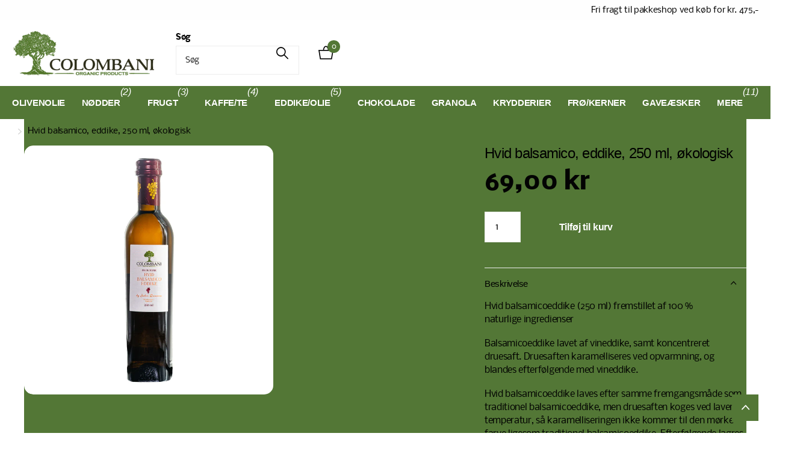

--- FILE ---
content_type: text/html; charset=utf-8
request_url: https://www.colombani.dk/collections/eddike/products/hvid-balsamico-eddike-250-ml-okologisk
body_size: 47512
content:
<!doctype html>
<html lang="da" data-theme="xclusive" dir="ltr" class="no-js ">
	<head>
		<meta charset="utf-8">
		<meta http-equiv="x-ua-compatible" content="ie=edge">
		<title>Hvid balsamico, eddike, 250 ml, økologisk &ndash; Colombani</title><meta name="description" content="Hvid balsamicoeddike (250 ml) fremstillet af 100 % naturlige ingredienser Balsamicoeddike lavet af vineddike, samt koncentreret druesaft. Druesaften karamelliseres ved opvarmning, og blandes efterfølgende med vineddike. Hvid balsamicoeddike laves efter samme fremgangsmåde som traditionel balsamicoeddike, men druesaften"><meta name="theme-color" content="">
		<meta name="MobileOptimized" content="320">
		<meta name="HandheldFriendly" content="true">
		<meta name="viewport" content="width=device-width, initial-scale=1, minimum-scale=1, maximum-scale=5, viewport-fit=cover, shrink-to-fit=no">
		<meta name="format-detection" content="telephone=no">
		<meta name="msapplication-config" content="//www.colombani.dk/cdn/shop/t/42/assets/browserconfig.xml?v=52024572095365081671739523086">
		<link rel="canonical" href="https://www.colombani.dk/products/hvid-balsamico-eddike-250-ml-okologisk">
		<link rel="preconnect" href="https://fonts.shopifycdn.com" crossorigin><link rel="preload" as="style" href="//www.colombani.dk/cdn/shop/t/42/assets/screen.css?v=94183854343952761391739523088">
		<link rel="preload" as="style" href="//www.colombani.dk/cdn/shop/t/42/assets/theme-xclusive.css?v=91891113314790250551739523088">
		<link rel="preload" as="style" href="//www.colombani.dk/cdn/shop/t/42/assets/screen-settings.css?v=43363329471876690061765446684">
		
		
    <link rel="preload" as="font" href="//www.colombani.dk/cdn/fonts/nobile/nobile_n4.e4f66f1bf1437f0f15801a2c0daa3d4a2d3adb80.woff2" type="font/woff2" crossorigin>
		<link rel="preload" as="font" href="//www.colombani.dk/cdn/shop/t/42/assets/xclusive.woff2?v=154911475873364033681739523088" crossorigin>
		<link media="screen" rel="stylesheet" href="//www.colombani.dk/cdn/shop/t/42/assets/screen.css?v=94183854343952761391739523088" id="core-css">
		<link media="screen" rel="stylesheet" href="//www.colombani.dk/cdn/shop/t/42/assets/theme-xclusive.css?v=91891113314790250551739523088" id="xclusive-css">
		<noscript><link rel="stylesheet" href="//www.colombani.dk/cdn/shop/t/42/assets/async-menu.css?v=155014583911830259811739523086"></noscript><link media="screen" rel="stylesheet" href="//www.colombani.dk/cdn/shop/t/42/assets/page-product.css?v=119493796049364278621739523088" id="product-css"><link media="screen" rel="stylesheet" href="//www.colombani.dk/cdn/shop/t/42/assets/screen-settings.css?v=43363329471876690061765446684" id="custom-css"><link rel="icon" href="//www.colombani.dk/cdn/shop/files/colom_square.png?crop=center&height=32&v=1743764296&width=32" type="image/png">
			<link rel="mask-icon" href="safari-pinned-tab.svg" color="#333333">
			<link rel="apple-touch-icon" href="apple-touch-icon.png"><script>document.documentElement.classList.remove('no-js'); document.documentElement.classList.add('js');</script>
		<meta name="msapplication-config" content="//www.colombani.dk/cdn/shop/t/42/assets/browserconfig.xml?v=52024572095365081671739523086">
<meta property="og:title" content="Hvid balsamico, eddike, 250 ml, økologisk">
<meta property="og:type" content="product">
<meta property="og:description" content="Hvid balsamicoeddike (250 ml) fremstillet af 100 % naturlige ingredienser Balsamicoeddike lavet af vineddike, samt koncentreret druesaft. Druesaften karamelliseres ved opvarmning, og blandes efterfølgende med vineddike. Hvid balsamicoeddike laves efter samme fremgangsmåde som traditionel balsamicoeddike, men druesaften">
<meta property="og:site_name" content="Colombani">
<meta property="og:url" content="https://www.colombani.dk/products/hvid-balsamico-eddike-250-ml-okologisk">

  
  <meta property="product:price:amount" content="69,00 kr">
  <meta property="og:price:amount" content="69,00 kr">
  <meta property="og:price:currency" content="DKK">
  <meta property="og:availability" content="instock" />

<meta property="og:image" content="//www.colombani.dk/cdn/shop/files/Hvid_balsamico_250ml.jpg?crop=center&height=500&v=1747721734&width=600">

<meta name="twitter:title" content="Hvid balsamico, eddike, 250 ml, økologisk">
<meta name="twitter:description" content="Hvid balsamicoeddike (250 ml) fremstillet af 100 % naturlige ingredienser Balsamicoeddike lavet af vineddike, samt koncentreret druesaft. Druesaften karamelliseres ved opvarmning, og blandes efterfølgende med vineddike. Hvid balsamicoeddike laves efter samme fremgangsmåde som traditionel balsamicoeddike, men druesaften">
<meta name="twitter:site" content="Colombani">

<meta property="twitter:image" content="//www.colombani.dk/cdn/shop/files/Hvid_balsamico_250ml.jpg?crop=center&height=500&v=1747721734&width=600">
<script type="application/ld+json">
  [
      {
        "@context": "http://schema.org",
        "@type": "Product",
        "name": "Hvid balsamico, eddike, 250 ml, økologisk",
        "url": "https://www.colombani.dk/products/hvid-balsamico-eddike-250-ml-okologisk","brand": { "@type": "Brand", "name": "E: Soler Romero" },"description": "\nHvid balsamicoeddike (250 ml) fremstillet af 100 % naturlige ingredienser\n\nBalsamicoeddike lavet af vineddike, samt koncentreret druesaft. Druesaften karamelliseres ved opvarmning, og blandes efterfølgende med vineddike.\nHvid balsamicoeddike laves efter samme fremgangsmåde som traditionel balsamicoeddike, men druesaften koges ved lavere temperatur, så karamelliseringen ikke kommer til den mørke farve ligesom traditionel balsamicoeddike. Efterfølgende lagres den på egetræsfade i cirka 12 måneder. Vi finder den samme aroma som traditionel balsamicoeddike, men den hvide balsamicoeddike er mere sød og lettere i intensitet og farve.\nTakket være deres sødme og aroma er begge typer balsamicoeddike ideelle til salater, kød og fiskeretter og saucer.\nHoldbarhed\n\nHoldbarhed: Der er ikke længere datomærkning på visse fødevarer, såsom eddike, vin eller sukker. \nOpbevaring: Bør opbevares mørkt og ikke for varmt. Undgå direkte sollys.\nOprindelse\nOprindelsesland: Spanien\nNæringsindhold\n\nNæringsindhold pr. 100 gram:\nKj \/ Kcal: 304 \/ 71\nFedt 0 g\nHeraf mæt. fedtsyrer 0 g\nHeraf enkeltumættede fedtsyrer 0 g \nHeraf flerumæt. fedtsyrer 0 g \nKulhydrater 19,3 g\nHeraf sukkerarter 13,3 g\nKostfibre 0 g\nProtein 0 g\nSalt 0 g\n\n","image": "//www.colombani.dk/cdn/shop/files/Hvid_balsamico_250ml.jpg?crop=center&height=500&v=1747721734&width=600","sku": "EDD03","offers": {
          "@type": "Offer",
          "price": "69.0",
          "url": "https://www.colombani.dk/products/hvid-balsamico-eddike-250-ml-okologisk",
          "priceValidUntil": "2027-01-18",
          "priceCurrency": "DKK",
            "availability": "https://schema.org/InStock",
            "inventoryLevel": "443"}
        ,
          "aggregateRating": {
            "@type": "AggregateRating",
            "bestRating": "5",
            "worstRating": "1",
            "reviewCount": "23",
            "ratingValue": "5.0"
          }
        
      },
    {
      "@context": "http://schema.org/",
      "@type": "Organization",
      "url": "https://www.colombani.dk/products/hvid-balsamico-eddike-250-ml-okologisk",
      "name": "Colombani",
      "legalName": "Colombani",
      "description": "Hvid balsamicoeddike (250 ml) fremstillet af 100 % naturlige ingredienser Balsamicoeddike lavet af vineddike, samt koncentreret druesaft. Druesaften karamelliseres ved opvarmning, og blandes efterfølgende med vineddike. Hvid balsamicoeddike laves efter samme fremgangsmåde som traditionel balsamicoeddike, men druesaften","contactPoint": {
        "@type": "ContactPoint",
        "contactType": "Customer service",
        "telephone": "28495132"
      },
      "address": {
        "@type": "PostalAddress",
        "streetAddress": "Erhvervsparken, 12",
        "addressLocality": "Ebeltoft",
        "postalCode": "8400",
        "addressCountry": "DANMARK"
      }
    },
    {
      "@context": "http://schema.org",
      "@type": "WebSite",
      "url": "https://www.colombani.dk/products/hvid-balsamico-eddike-250-ml-okologisk",
      "name": "Colombani",
      "description": "Hvid balsamicoeddike (250 ml) fremstillet af 100 % naturlige ingredienser Balsamicoeddike lavet af vineddike, samt koncentreret druesaft. Druesaften karamelliseres ved opvarmning, og blandes efterfølgende med vineddike. Hvid balsamicoeddike laves efter samme fremgangsmåde som traditionel balsamicoeddike, men druesaften",
      "author": [
        {
          "@type": "Organization",
          "url": "https://www.someoneyouknow.online",
          "name": "Someoneyouknow",
          "address": {
            "@type": "PostalAddress",
            "streetAddress": "Wilhelminaplein 25",
            "addressLocality": "Eindhoven",
            "addressRegion": "NB",
            "postalCode": "5611 HG",
            "addressCountry": "NL"
          }
        }
      ]
    }
  ]
</script>

		<script>window.performance && window.performance.mark && window.performance.mark('shopify.content_for_header.start');</script><meta name="google-site-verification" content="8U6g7AUdXwaQjrXENDjOJ3tNm8xFu0Y-JjplNiXOjBg">
<meta name="facebook-domain-verification" content="h7loehjg6funkq513mfdlvdp7gxghw">
<meta id="shopify-digital-wallet" name="shopify-digital-wallet" content="/11343424/digital_wallets/dialog">
<link rel="alternate" type="application/json+oembed" href="https://www.colombani.dk/products/hvid-balsamico-eddike-250-ml-okologisk.oembed">
<script async="async" src="/checkouts/internal/preloads.js?locale=da-DK"></script>
<script id="shopify-features" type="application/json">{"accessToken":"f246826b0735b3dbf18eba1c63b2736f","betas":["rich-media-storefront-analytics"],"domain":"www.colombani.dk","predictiveSearch":true,"shopId":11343424,"locale":"da"}</script>
<script>var Shopify = Shopify || {};
Shopify.shop = "colombani.myshopify.com";
Shopify.locale = "da";
Shopify.currency = {"active":"DKK","rate":"1.0"};
Shopify.country = "DK";
Shopify.theme = {"name":"production Xclusive (Klejn Agency)","id":178579964243,"schema_name":"Xclusive","schema_version":"2.3.0","theme_store_id":2221,"role":"main"};
Shopify.theme.handle = "null";
Shopify.theme.style = {"id":null,"handle":null};
Shopify.cdnHost = "www.colombani.dk/cdn";
Shopify.routes = Shopify.routes || {};
Shopify.routes.root = "/";</script>
<script type="module">!function(o){(o.Shopify=o.Shopify||{}).modules=!0}(window);</script>
<script>!function(o){function n(){var o=[];function n(){o.push(Array.prototype.slice.apply(arguments))}return n.q=o,n}var t=o.Shopify=o.Shopify||{};t.loadFeatures=n(),t.autoloadFeatures=n()}(window);</script>
<script id="shop-js-analytics" type="application/json">{"pageType":"product"}</script>
<script defer="defer" async type="module" src="//www.colombani.dk/cdn/shopifycloud/shop-js/modules/v2/client.init-shop-cart-sync_C8w7Thf0.da.esm.js"></script>
<script defer="defer" async type="module" src="//www.colombani.dk/cdn/shopifycloud/shop-js/modules/v2/chunk.common_hABmsQwT.esm.js"></script>
<script type="module">
  await import("//www.colombani.dk/cdn/shopifycloud/shop-js/modules/v2/client.init-shop-cart-sync_C8w7Thf0.da.esm.js");
await import("//www.colombani.dk/cdn/shopifycloud/shop-js/modules/v2/chunk.common_hABmsQwT.esm.js");

  window.Shopify.SignInWithShop?.initShopCartSync?.({"fedCMEnabled":true,"windoidEnabled":true});

</script>
<script>(function() {
  var isLoaded = false;
  function asyncLoad() {
    if (isLoaded) return;
    isLoaded = true;
    var urls = ["https:\/\/cdn1.profitmetrics.io\/64C27452E62BDC4E\/shopify-bundle.js?shop=colombani.myshopify.com","https:\/\/d33a6lvgbd0fej.cloudfront.net\/script_tag\/secomapp.scripttag.js?shop=colombani.myshopify.com","https:\/\/cdn.hextom.com\/js\/freeshippingbar.js?shop=colombani.myshopify.com","https:\/\/cdn.hextom.com\/js\/quickannouncementbar.js?shop=colombani.myshopify.com"];
    for (var i = 0; i < urls.length; i++) {
      var s = document.createElement('script');
      s.type = 'text/javascript';
      s.async = true;
      s.src = urls[i];
      var x = document.getElementsByTagName('script')[0];
      x.parentNode.insertBefore(s, x);
    }
  };
  if(window.attachEvent) {
    window.attachEvent('onload', asyncLoad);
  } else {
    window.addEventListener('load', asyncLoad, false);
  }
})();</script>
<script id="__st">var __st={"a":11343424,"offset":3600,"reqid":"22c25448-f1ca-4117-8c49-556e583fb326-1768726699","pageurl":"www.colombani.dk\/collections\/eddike\/products\/hvid-balsamico-eddike-250-ml-okologisk","u":"60c8a0dd442e","p":"product","rtyp":"product","rid":4091769159};</script>
<script>window.ShopifyPaypalV4VisibilityTracking = true;</script>
<script id="captcha-bootstrap">!function(){'use strict';const t='contact',e='account',n='new_comment',o=[[t,t],['blogs',n],['comments',n],[t,'customer']],c=[[e,'customer_login'],[e,'guest_login'],[e,'recover_customer_password'],[e,'create_customer']],r=t=>t.map((([t,e])=>`form[action*='/${t}']:not([data-nocaptcha='true']) input[name='form_type'][value='${e}']`)).join(','),a=t=>()=>t?[...document.querySelectorAll(t)].map((t=>t.form)):[];function s(){const t=[...o],e=r(t);return a(e)}const i='password',u='form_key',d=['recaptcha-v3-token','g-recaptcha-response','h-captcha-response',i],f=()=>{try{return window.sessionStorage}catch{return}},m='__shopify_v',_=t=>t.elements[u];function p(t,e,n=!1){try{const o=window.sessionStorage,c=JSON.parse(o.getItem(e)),{data:r}=function(t){const{data:e,action:n}=t;return t[m]||n?{data:e,action:n}:{data:t,action:n}}(c);for(const[e,n]of Object.entries(r))t.elements[e]&&(t.elements[e].value=n);n&&o.removeItem(e)}catch(o){console.error('form repopulation failed',{error:o})}}const l='form_type',E='cptcha';function T(t){t.dataset[E]=!0}const w=window,h=w.document,L='Shopify',v='ce_forms',y='captcha';let A=!1;((t,e)=>{const n=(g='f06e6c50-85a8-45c8-87d0-21a2b65856fe',I='https://cdn.shopify.com/shopifycloud/storefront-forms-hcaptcha/ce_storefront_forms_captcha_hcaptcha.v1.5.2.iife.js',D={infoText:'Beskyttet af hCaptcha',privacyText:'Beskyttelse af persondata',termsText:'Vilkår'},(t,e,n)=>{const o=w[L][v],c=o.bindForm;if(c)return c(t,g,e,D).then(n);var r;o.q.push([[t,g,e,D],n]),r=I,A||(h.body.append(Object.assign(h.createElement('script'),{id:'captcha-provider',async:!0,src:r})),A=!0)});var g,I,D;w[L]=w[L]||{},w[L][v]=w[L][v]||{},w[L][v].q=[],w[L][y]=w[L][y]||{},w[L][y].protect=function(t,e){n(t,void 0,e),T(t)},Object.freeze(w[L][y]),function(t,e,n,w,h,L){const[v,y,A,g]=function(t,e,n){const i=e?o:[],u=t?c:[],d=[...i,...u],f=r(d),m=r(i),_=r(d.filter((([t,e])=>n.includes(e))));return[a(f),a(m),a(_),s()]}(w,h,L),I=t=>{const e=t.target;return e instanceof HTMLFormElement?e:e&&e.form},D=t=>v().includes(t);t.addEventListener('submit',(t=>{const e=I(t);if(!e)return;const n=D(e)&&!e.dataset.hcaptchaBound&&!e.dataset.recaptchaBound,o=_(e),c=g().includes(e)&&(!o||!o.value);(n||c)&&t.preventDefault(),c&&!n&&(function(t){try{if(!f())return;!function(t){const e=f();if(!e)return;const n=_(t);if(!n)return;const o=n.value;o&&e.removeItem(o)}(t);const e=Array.from(Array(32),(()=>Math.random().toString(36)[2])).join('');!function(t,e){_(t)||t.append(Object.assign(document.createElement('input'),{type:'hidden',name:u})),t.elements[u].value=e}(t,e),function(t,e){const n=f();if(!n)return;const o=[...t.querySelectorAll(`input[type='${i}']`)].map((({name:t})=>t)),c=[...d,...o],r={};for(const[a,s]of new FormData(t).entries())c.includes(a)||(r[a]=s);n.setItem(e,JSON.stringify({[m]:1,action:t.action,data:r}))}(t,e)}catch(e){console.error('failed to persist form',e)}}(e),e.submit())}));const S=(t,e)=>{t&&!t.dataset[E]&&(n(t,e.some((e=>e===t))),T(t))};for(const o of['focusin','change'])t.addEventListener(o,(t=>{const e=I(t);D(e)&&S(e,y())}));const B=e.get('form_key'),M=e.get(l),P=B&&M;t.addEventListener('DOMContentLoaded',(()=>{const t=y();if(P)for(const e of t)e.elements[l].value===M&&p(e,B);[...new Set([...A(),...v().filter((t=>'true'===t.dataset.shopifyCaptcha))])].forEach((e=>S(e,t)))}))}(h,new URLSearchParams(w.location.search),n,t,e,['guest_login'])})(!0,!0)}();</script>
<script integrity="sha256-4kQ18oKyAcykRKYeNunJcIwy7WH5gtpwJnB7kiuLZ1E=" data-source-attribution="shopify.loadfeatures" defer="defer" src="//www.colombani.dk/cdn/shopifycloud/storefront/assets/storefront/load_feature-a0a9edcb.js" crossorigin="anonymous"></script>
<script data-source-attribution="shopify.dynamic_checkout.dynamic.init">var Shopify=Shopify||{};Shopify.PaymentButton=Shopify.PaymentButton||{isStorefrontPortableWallets:!0,init:function(){window.Shopify.PaymentButton.init=function(){};var t=document.createElement("script");t.src="https://www.colombani.dk/cdn/shopifycloud/portable-wallets/latest/portable-wallets.da.js",t.type="module",document.head.appendChild(t)}};
</script>
<script data-source-attribution="shopify.dynamic_checkout.buyer_consent">
  function portableWalletsHideBuyerConsent(e){var t=document.getElementById("shopify-buyer-consent"),n=document.getElementById("shopify-subscription-policy-button");t&&n&&(t.classList.add("hidden"),t.setAttribute("aria-hidden","true"),n.removeEventListener("click",e))}function portableWalletsShowBuyerConsent(e){var t=document.getElementById("shopify-buyer-consent"),n=document.getElementById("shopify-subscription-policy-button");t&&n&&(t.classList.remove("hidden"),t.removeAttribute("aria-hidden"),n.addEventListener("click",e))}window.Shopify?.PaymentButton&&(window.Shopify.PaymentButton.hideBuyerConsent=portableWalletsHideBuyerConsent,window.Shopify.PaymentButton.showBuyerConsent=portableWalletsShowBuyerConsent);
</script>
<script data-source-attribution="shopify.dynamic_checkout.cart.bootstrap">document.addEventListener("DOMContentLoaded",(function(){function t(){return document.querySelector("shopify-accelerated-checkout-cart, shopify-accelerated-checkout")}if(t())Shopify.PaymentButton.init();else{new MutationObserver((function(e,n){t()&&(Shopify.PaymentButton.init(),n.disconnect())})).observe(document.body,{childList:!0,subtree:!0})}}));
</script>

<script>window.performance && window.performance.mark && window.performance.mark('shopify.content_for_header.end');</script>
		<style>

@media only screen and (max-width: 760px) {

#root .shopify-section-header #search.full:not(.no-autocomplete)>fieldset>p {

border-color: #fff;

}

}

</style>
		<style data-shopify>
			:root {
				--scheme-1:                      #ffffff;
				--scheme-1_solid:                #ffffff;
				--scheme-1_bg:                   var(--scheme-1);
				--scheme-1_bg_dark:              var(--scheme-1_bg);
				--scheme-1_bg_var:               var(--scheme-1_bg_dark);
				--scheme-1_bg_secondary:         #ffffff;
				--scheme-1_fg:                   #000000;
				--scheme-1_fg_sat:               #bfbfbf;
				--scheme-1_title:                #000000;
				--scheme-1_title_solid:          #000000;

				--scheme-1_primary_btn_bg:       #537736;
				--scheme-1_primary_btn_bg_dark:  #425e2b;
				--scheme-1_primary_btn_fg:       #ffffff;
				--scheme-1_secondary_btn_bg:     #537736;
				--scheme-1_secondary_btn_bg_dark:#425e2b;
				--scheme-1_secondary_btn_fg:     #ffffff;
				--scheme-1_tertiary_btn_bg:      #e5dbed;
				--scheme-1_tertiary_btn_bg_dark: #d4c3e1;
				--scheme-1_tertiary_btn_fg:      #000000;
				--scheme-1_btn_bg:       		var(--scheme-1_primary_btn_bg);
				--scheme-1_btn_bg_dark:  		var(--scheme-1_primary_btn_bg_dark);
				--scheme-1_btn_fg:       		var(--scheme-1_primary_btn_fg);
				--scheme-1_bd:                   #ececec;
				--scheme-1_input_bg:             #ffffff;
				--scheme-1_input_fg:             #030303;
				--scheme-1_input_pl:             #1c1c1c;
				--scheme-1_accent:               #333333;
				--scheme-1_accent_gradient:      linear-gradient(346deg, rgba(156, 0, 98, 1) 4%, rgba(245, 0, 122, 1) 100%);
				
					--primary_text_rgba:  				rgb(0, 0, 0);
					--body_bg:            				var(--scheme-1_bg);
				
				}select, .bv_atual, #root #content .f8sr select,
				[class^="palette-scheme-1"] select,
				[class^="palette-scheme-1"] .bv_atual,
				#root #content [class^="palette-scheme-1"] .f8sr select {
				background-image: url("data:image/svg+xml,%3Csvg xmlns='http://www.w3.org/2000/svg' xml:space='preserve' style='enable-background:new 0 0 12.7 7.7' viewBox='0 0 12.7 7.7' fill='%23030303'%3E%3Cpath d='M.3.2c.4-.3.9-.3 1.2.1l4.7 5.3 5-5.3c.3-.3.9-.4 1.2 0 .3.3.4.9 0 1.2l-5.7 6c-.1.1-.3.2-.5.2s-.5-.1-.6-.3l-5.3-6C-.1 1.1-.1.5.3.2z'/%3E%3C/svg%3E");
				}
				
					#root input[type="date"], #root .datepicker-input { background-image: url("data:image/svg+xml,%3Csvg xmlns='http://www.w3.org/2000/svg' xml:space='preserve' style='enable-background:new 0 0 14 16' viewBox='0 0 14 16' fill='%23030303'%3E%3Cpath d='M12.3 2H11V.8c0-.5-.3-.8-.7-.8s-.8.3-.8.8V2h-5V.8c0-.5-.3-.8-.7-.8S3 .3 3 .8V2H1.8C.8 2 0 2.8 0 3.8v10.5c0 1 .8 1.8 1.8 1.8h10.5c1 0 1.8-.8 1.8-1.8V3.8c-.1-1-.9-1.8-1.8-1.8zm.2 12.3c0 .1-.1.3-.3.3H1.8c-.1 0-.3-.1-.3-.3V7.5h11v6.8zm0-8.3h-11V3.8c0-.1.1-.3.3-.3h10.5c.1 0 .3.1.3.3V6z'/%3E%3C/svg%3E"); }
				
				select:focus, #root #content .f8sr select:focus,
				[class^="palette-scheme-1"] select:focus,
				#root #content [class^="palette-scheme-1"] .f8sr select:focus {
				background-image: url("data:image/svg+xml,%3Csvg xmlns='http://www.w3.org/2000/svg' xml:space='preserve' style='enable-background:new 0 0 12.7 7.7' viewBox='0 0 12.7 7.7' fill='%23030303'%3E%3Cpath d='M12.4 7.5c-.4.3-.9.3-1.2-.1L6.5 2.1l-5 5.3c-.3.3-.9.4-1.2 0-.3-.3-.4-.9 0-1.2L6 .2c.1-.1.3-.2.5-.2.3 0 .5.1.6.3l5.3 6c.4.3.4.9 0 1.2z'/%3E%3C/svg%3E");
				}
				:root, [class^="palette-scheme-1"], [data-active-content*="scheme-1"] {
				--primary_bg:             var(--scheme-1_bg);
				--bg_secondary:           var(--scheme-1_bg_secondary);
				--primary_text:           var(--scheme-1_fg);
				--primary_text_h:         var(--scheme-1_title);
				--headings_text:          var(--primary_text_h);
				--headings_text_solid:    var(--scheme-1_title_solid);
				--primary_bg_btn:         var(--scheme-1_primary_btn_bg);
				--primary_bg_btn_dark:    var(--scheme-1_primary_btn_bg_dark);
				--primary_btn_text:       var(--scheme-1_primary_btn_fg);
				--secondary_bg_btn:       var(--scheme-1_secondary_btn_bg);
				--secondary_bg_btn_dark:  var(--scheme-1_secondary_btn_bg_dark);
				--secondary_btn_text:     var(--scheme-1_secondary_btn_fg);
				--tertiary_bg_btn:        var(--scheme-1_tertiary_btn_bg);
				--tertiary_bg_btn_dark:   var(--scheme-1_tertiary_btn_bg_dark);
				--tertiary_btn_text:      var(--scheme-1_tertiary_btn_fg);
				--custom_input_bg:        var(--scheme-1_input_bg);
				--custom_input_fg:        var(--scheme-1_input_fg);
				--custom_input_pl:        var(--scheme-1_input_pl);
				--custom_input_bd:        var(--scheme-1_bd);
				--custom_bd:              var(--custom_input_bd);
				--secondary_bg: 		  var(--primary_bg_btn);
				--accent:                 var(--scheme-1_accent);
				--accent_gradient:        var(--scheme-1_accent_gradient);
				--primary_text_brightness:var(--scheme-1_fg_brightness);
				}
				
			:root {
				--scheme-2:                      #ffffff;
				--scheme-2_solid:                #ffffff;
				--scheme-2_bg:                   var(--scheme-2);
				--scheme-2_bg_dark:              var(--scheme-2_bg);
				--scheme-2_bg_var:               var(--scheme-2_bg_dark);
				--scheme-2_bg_secondary:         #8a8a9e;
				--scheme-2_fg:                   #537736;
				--scheme-2_fg_sat:               #ffffff;
				--scheme-2_title:                #030303;
				--scheme-2_title_solid:          #030303;

				--scheme-2_primary_btn_bg:       #537736;
				--scheme-2_primary_btn_bg_dark:  #425e2b;
				--scheme-2_primary_btn_fg:       #ffffff;
				--scheme-2_secondary_btn_bg:     #ffffff;
				--scheme-2_secondary_btn_bg_dark:#ededed;
				--scheme-2_secondary_btn_fg:     #000000;
				--scheme-2_tertiary_btn_bg:      #e5dbed;
				--scheme-2_tertiary_btn_bg_dark: #d4c3e1;
				--scheme-2_tertiary_btn_fg:      #ffffff;
				--scheme-2_btn_bg:       		var(--scheme-2_primary_btn_bg);
				--scheme-2_btn_bg_dark:  		var(--scheme-2_primary_btn_bg_dark);
				--scheme-2_btn_fg:       		var(--scheme-2_primary_btn_fg);
				--scheme-2_bd:                   #ececec;
				--scheme-2_input_bg:             #ffffff;
				--scheme-2_input_fg:             #000000;
				--scheme-2_input_pl:             #1a1a1a;
				--scheme-2_accent:               #ef2d8e;
				--scheme-2_accent_gradient:      #ef2d8e;
				
				}
				[class^="palette-scheme-2"] select,
				[class^="palette-scheme-2"] .bv_atual,
				#root #content [class^="palette-scheme-2"] .f8sr select {
				background-image: url("data:image/svg+xml,%3Csvg xmlns='http://www.w3.org/2000/svg' xml:space='preserve' style='enable-background:new 0 0 12.7 7.7' viewBox='0 0 12.7 7.7' fill='%23000000'%3E%3Cpath d='M.3.2c.4-.3.9-.3 1.2.1l4.7 5.3 5-5.3c.3-.3.9-.4 1.2 0 .3.3.4.9 0 1.2l-5.7 6c-.1.1-.3.2-.5.2s-.5-.1-.6-.3l-5.3-6C-.1 1.1-.1.5.3.2z'/%3E%3C/svg%3E");
				}
				
				
				[class^="palette-scheme-2"] select:focus,
				#root #content [class^="palette-scheme-2"] .f8sr select:focus {
				background-image: url("data:image/svg+xml,%3Csvg xmlns='http://www.w3.org/2000/svg' xml:space='preserve' style='enable-background:new 0 0 12.7 7.7' viewBox='0 0 12.7 7.7' fill='%23000000'%3E%3Cpath d='M12.4 7.5c-.4.3-.9.3-1.2-.1L6.5 2.1l-5 5.3c-.3.3-.9.4-1.2 0-.3-.3-.4-.9 0-1.2L6 .2c.1-.1.3-.2.5-.2.3 0 .5.1.6.3l5.3 6c.4.3.4.9 0 1.2z'/%3E%3C/svg%3E");
				}
				[class^="palette-scheme-2"], [data-active-content*="scheme-2"] {
				--primary_bg:             var(--scheme-2_bg);
				--bg_secondary:           var(--scheme-2_bg_secondary);
				--primary_text:           var(--scheme-2_fg);
				--primary_text_h:         var(--scheme-2_title);
				--headings_text:          var(--primary_text_h);
				--headings_text_solid:    var(--scheme-2_title_solid);
				--primary_bg_btn:         var(--scheme-2_primary_btn_bg);
				--primary_bg_btn_dark:    var(--scheme-2_primary_btn_bg_dark);
				--primary_btn_text:       var(--scheme-2_primary_btn_fg);
				--secondary_bg_btn:       var(--scheme-2_secondary_btn_bg);
				--secondary_bg_btn_dark:  var(--scheme-2_secondary_btn_bg_dark);
				--secondary_btn_text:     var(--scheme-2_secondary_btn_fg);
				--tertiary_bg_btn:        var(--scheme-2_tertiary_btn_bg);
				--tertiary_bg_btn_dark:   var(--scheme-2_tertiary_btn_bg_dark);
				--tertiary_btn_text:      var(--scheme-2_tertiary_btn_fg);
				--custom_input_bg:        var(--scheme-2_input_bg);
				--custom_input_fg:        var(--scheme-2_input_fg);
				--custom_input_pl:        var(--scheme-2_input_pl);
				--custom_input_bd:        var(--scheme-2_bd);
				--custom_bd:              var(--custom_input_bd);
				--secondary_bg: 		  var(--primary_bg_btn);
				--accent:                 var(--scheme-2_accent);
				--accent_gradient:        var(--scheme-2_accent_gradient);
				--primary_text_brightness:var(--scheme-2_fg_brightness);
				}
				
			:root {
				--scheme-3:                      #bbbbbb;
				--scheme-3_solid:                #bbbbbb;
				--scheme-3_bg:                   var(--scheme-3);
				--scheme-3_bg_dark:              #b6b6b6;
				--scheme-3_bg_var:               var(--scheme-3_bg_dark);
				--scheme-3_bg_secondary:         #333333;
				--scheme-3_fg:                   #000000;
				--scheme-3_fg_sat:               #bfbfbf;
				--scheme-3_title:                #000000;
				--scheme-3_title_solid:          #000000;

				--scheme-3_primary_btn_bg:       #537736;
				--scheme-3_primary_btn_bg_dark:  #425e2b;
				--scheme-3_primary_btn_fg:       #ffffff;
				--scheme-3_secondary_btn_bg:     #ffffff;
				--scheme-3_secondary_btn_bg_dark:#ededed;
				--scheme-3_secondary_btn_fg:     #000000;
				--scheme-3_tertiary_btn_bg:      #000000;
				--scheme-3_tertiary_btn_bg_dark: #000000;
				--scheme-3_tertiary_btn_fg:      #ffffff;
				--scheme-3_btn_bg:       		var(--scheme-3_primary_btn_bg);
				--scheme-3_btn_bg_dark:  		var(--scheme-3_primary_btn_bg_dark);
				--scheme-3_btn_fg:       		var(--scheme-3_primary_btn_fg);
				--scheme-3_bd:                   #e5e5e5;
				--scheme-3_input_bg:             #ffffff;
				--scheme-3_input_fg:             #000000;
				--scheme-3_input_pl:             #1a1a1a;
				--scheme-3_accent:               #333333;
				--scheme-3_accent_gradient:      #333333;
				
				}
				[class^="palette-scheme-3"] select,
				[class^="palette-scheme-3"] .bv_atual,
				#root #content [class^="palette-scheme-3"] .f8sr select {
				background-image: url("data:image/svg+xml,%3Csvg xmlns='http://www.w3.org/2000/svg' xml:space='preserve' style='enable-background:new 0 0 12.7 7.7' viewBox='0 0 12.7 7.7' fill='%23000000'%3E%3Cpath d='M.3.2c.4-.3.9-.3 1.2.1l4.7 5.3 5-5.3c.3-.3.9-.4 1.2 0 .3.3.4.9 0 1.2l-5.7 6c-.1.1-.3.2-.5.2s-.5-.1-.6-.3l-5.3-6C-.1 1.1-.1.5.3.2z'/%3E%3C/svg%3E");
				}
				
				
				[class^="palette-scheme-3"] select:focus,
				#root #content [class^="palette-scheme-3"] .f8sr select:focus {
				background-image: url("data:image/svg+xml,%3Csvg xmlns='http://www.w3.org/2000/svg' xml:space='preserve' style='enable-background:new 0 0 12.7 7.7' viewBox='0 0 12.7 7.7' fill='%23000000'%3E%3Cpath d='M12.4 7.5c-.4.3-.9.3-1.2-.1L6.5 2.1l-5 5.3c-.3.3-.9.4-1.2 0-.3-.3-.4-.9 0-1.2L6 .2c.1-.1.3-.2.5-.2.3 0 .5.1.6.3l5.3 6c.4.3.4.9 0 1.2z'/%3E%3C/svg%3E");
				}
				[class^="palette-scheme-3"], [data-active-content*="scheme-3"] {
				--primary_bg:             var(--scheme-3_bg);
				--bg_secondary:           var(--scheme-3_bg_secondary);
				--primary_text:           var(--scheme-3_fg);
				--primary_text_h:         var(--scheme-3_title);
				--headings_text:          var(--primary_text_h);
				--headings_text_solid:    var(--scheme-3_title_solid);
				--primary_bg_btn:         var(--scheme-3_primary_btn_bg);
				--primary_bg_btn_dark:    var(--scheme-3_primary_btn_bg_dark);
				--primary_btn_text:       var(--scheme-3_primary_btn_fg);
				--secondary_bg_btn:       var(--scheme-3_secondary_btn_bg);
				--secondary_bg_btn_dark:  var(--scheme-3_secondary_btn_bg_dark);
				--secondary_btn_text:     var(--scheme-3_secondary_btn_fg);
				--tertiary_bg_btn:        var(--scheme-3_tertiary_btn_bg);
				--tertiary_bg_btn_dark:   var(--scheme-3_tertiary_btn_bg_dark);
				--tertiary_btn_text:      var(--scheme-3_tertiary_btn_fg);
				--custom_input_bg:        var(--scheme-3_input_bg);
				--custom_input_fg:        var(--scheme-3_input_fg);
				--custom_input_pl:        var(--scheme-3_input_pl);
				--custom_input_bd:        var(--scheme-3_bd);
				--custom_bd:              var(--custom_input_bd);
				--secondary_bg: 		  var(--primary_bg_btn);
				--accent:                 var(--scheme-3_accent);
				--accent_gradient:        var(--scheme-3_accent_gradient);
				--primary_text_brightness:var(--scheme-3_fg_brightness);
				}
				
			:root {
				--scheme-4:                      #537736;
				--scheme-4_solid:                #537736;
				--scheme-4_bg:                   var(--scheme-4);
				--scheme-4_bg_dark:              #4e7033;
				--scheme-4_bg_var:               var(--scheme-4_bg_dark);
				--scheme-4_bg_secondary:         #8a8a9e;
				--scheme-4_fg:                   #ffffff;
				--scheme-4_fg_sat:               #ffffff;
				--scheme-4_title:                #ffffff;
				--scheme-4_title_solid:          #ffffff;

				--scheme-4_primary_btn_bg:       #ffffff;
				--scheme-4_primary_btn_bg_dark:  #ededed;
				--scheme-4_primary_btn_fg:       #000000;
				--scheme-4_secondary_btn_bg:     #e5dbed;
				--scheme-4_secondary_btn_bg_dark:#d4c3e1;
				--scheme-4_secondary_btn_fg:     #000000;
				--scheme-4_tertiary_btn_bg:      #ffffff;
				--scheme-4_tertiary_btn_bg_dark: #ededed;
				--scheme-4_tertiary_btn_fg:      #000000;
				--scheme-4_btn_bg:       		var(--scheme-4_primary_btn_bg);
				--scheme-4_btn_bg_dark:  		var(--scheme-4_primary_btn_bg_dark);
				--scheme-4_btn_fg:       		var(--scheme-4_primary_btn_fg);
				--scheme-4_bd:                   #e5e5e5;
				--scheme-4_input_bg:             #ffffff;
				--scheme-4_input_fg:             #000000;
				--scheme-4_input_pl:             #1a1a1a;
				--scheme-4_accent:               #e5dbed;
				--scheme-4_accent_gradient:      #e5dbed;
				
				}
				[class^="palette-scheme-4"] select,
				[class^="palette-scheme-4"] .bv_atual,
				#root #content [class^="palette-scheme-4"] .f8sr select {
				background-image: url("data:image/svg+xml,%3Csvg xmlns='http://www.w3.org/2000/svg' xml:space='preserve' style='enable-background:new 0 0 12.7 7.7' viewBox='0 0 12.7 7.7' fill='%23000000'%3E%3Cpath d='M.3.2c.4-.3.9-.3 1.2.1l4.7 5.3 5-5.3c.3-.3.9-.4 1.2 0 .3.3.4.9 0 1.2l-5.7 6c-.1.1-.3.2-.5.2s-.5-.1-.6-.3l-5.3-6C-.1 1.1-.1.5.3.2z'/%3E%3C/svg%3E");
				}
				
				
				[class^="palette-scheme-4"] select:focus,
				#root #content [class^="palette-scheme-4"] .f8sr select:focus {
				background-image: url("data:image/svg+xml,%3Csvg xmlns='http://www.w3.org/2000/svg' xml:space='preserve' style='enable-background:new 0 0 12.7 7.7' viewBox='0 0 12.7 7.7' fill='%23000000'%3E%3Cpath d='M12.4 7.5c-.4.3-.9.3-1.2-.1L6.5 2.1l-5 5.3c-.3.3-.9.4-1.2 0-.3-.3-.4-.9 0-1.2L6 .2c.1-.1.3-.2.5-.2.3 0 .5.1.6.3l5.3 6c.4.3.4.9 0 1.2z'/%3E%3C/svg%3E");
				}
				[class^="palette-scheme-4"], [data-active-content*="scheme-4"] {
				--primary_bg:             var(--scheme-4_bg);
				--bg_secondary:           var(--scheme-4_bg_secondary);
				--primary_text:           var(--scheme-4_fg);
				--primary_text_h:         var(--scheme-4_title);
				--headings_text:          var(--primary_text_h);
				--headings_text_solid:    var(--scheme-4_title_solid);
				--primary_bg_btn:         var(--scheme-4_primary_btn_bg);
				--primary_bg_btn_dark:    var(--scheme-4_primary_btn_bg_dark);
				--primary_btn_text:       var(--scheme-4_primary_btn_fg);
				--secondary_bg_btn:       var(--scheme-4_secondary_btn_bg);
				--secondary_bg_btn_dark:  var(--scheme-4_secondary_btn_bg_dark);
				--secondary_btn_text:     var(--scheme-4_secondary_btn_fg);
				--tertiary_bg_btn:        var(--scheme-4_tertiary_btn_bg);
				--tertiary_bg_btn_dark:   var(--scheme-4_tertiary_btn_bg_dark);
				--tertiary_btn_text:      var(--scheme-4_tertiary_btn_fg);
				--custom_input_bg:        var(--scheme-4_input_bg);
				--custom_input_fg:        var(--scheme-4_input_fg);
				--custom_input_pl:        var(--scheme-4_input_pl);
				--custom_input_bd:        var(--scheme-4_bd);
				--custom_bd:              var(--custom_input_bd);
				--secondary_bg: 		  var(--primary_bg_btn);
				--accent:                 var(--scheme-4_accent);
				--accent_gradient:        var(--scheme-4_accent_gradient);
				--primary_text_brightness:var(--scheme-4_fg_brightness);
				}
				
			:root {
				--scheme-5:                      #f2f2f2;
				--scheme-5_solid:                #f2f2f2;
				--scheme-5_bg:                   var(--scheme-5);
				--scheme-5_bg_dark:              #ededed;
				--scheme-5_bg_var:               var(--scheme-5_bg_dark);
				--scheme-5_bg_secondary:         #e5dbed;
				--scheme-5_fg:                   #000000;
				--scheme-5_fg_sat:               #bfbfbf;
				--scheme-5_title:                #030303;
				--scheme-5_title_solid:          #030303;

				--scheme-5_primary_btn_bg:       #537736;
				--scheme-5_primary_btn_bg_dark:  #425e2b;
				--scheme-5_primary_btn_fg:       #ffffff;
				--scheme-5_secondary_btn_bg:     #333333;
				--scheme-5_secondary_btn_bg_dark:#212121;
				--scheme-5_secondary_btn_fg:     #ffffff;
				--scheme-5_tertiary_btn_bg:      #e5dbed;
				--scheme-5_tertiary_btn_bg_dark: #d4c3e1;
				--scheme-5_tertiary_btn_fg:      #000000;
				--scheme-5_btn_bg:       		var(--scheme-5_primary_btn_bg);
				--scheme-5_btn_bg_dark:  		var(--scheme-5_primary_btn_bg_dark);
				--scheme-5_btn_fg:       		var(--scheme-5_primary_btn_fg);
				--scheme-5_bd:                   #e5e5e5;
				--scheme-5_input_bg:             #ffffff;
				--scheme-5_input_fg:             #000000;
				--scheme-5_input_pl:             #1a1a1a;
				--scheme-5_accent:               #ffffff;
				--scheme-5_accent_gradient:      #ffffff;
				
				}
				[class^="palette-scheme-5"] select,
				[class^="palette-scheme-5"] .bv_atual,
				#root #content [class^="palette-scheme-5"] .f8sr select {
				background-image: url("data:image/svg+xml,%3Csvg xmlns='http://www.w3.org/2000/svg' xml:space='preserve' style='enable-background:new 0 0 12.7 7.7' viewBox='0 0 12.7 7.7' fill='%23000000'%3E%3Cpath d='M.3.2c.4-.3.9-.3 1.2.1l4.7 5.3 5-5.3c.3-.3.9-.4 1.2 0 .3.3.4.9 0 1.2l-5.7 6c-.1.1-.3.2-.5.2s-.5-.1-.6-.3l-5.3-6C-.1 1.1-.1.5.3.2z'/%3E%3C/svg%3E");
				}
				
				
				[class^="palette-scheme-5"] select:focus,
				#root #content [class^="palette-scheme-5"] .f8sr select:focus {
				background-image: url("data:image/svg+xml,%3Csvg xmlns='http://www.w3.org/2000/svg' xml:space='preserve' style='enable-background:new 0 0 12.7 7.7' viewBox='0 0 12.7 7.7' fill='%23000000'%3E%3Cpath d='M12.4 7.5c-.4.3-.9.3-1.2-.1L6.5 2.1l-5 5.3c-.3.3-.9.4-1.2 0-.3-.3-.4-.9 0-1.2L6 .2c.1-.1.3-.2.5-.2.3 0 .5.1.6.3l5.3 6c.4.3.4.9 0 1.2z'/%3E%3C/svg%3E");
				}
				[class^="palette-scheme-5"], [data-active-content*="scheme-5"] {
				--primary_bg:             var(--scheme-5_bg);
				--bg_secondary:           var(--scheme-5_bg_secondary);
				--primary_text:           var(--scheme-5_fg);
				--primary_text_h:         var(--scheme-5_title);
				--headings_text:          var(--primary_text_h);
				--headings_text_solid:    var(--scheme-5_title_solid);
				--primary_bg_btn:         var(--scheme-5_primary_btn_bg);
				--primary_bg_btn_dark:    var(--scheme-5_primary_btn_bg_dark);
				--primary_btn_text:       var(--scheme-5_primary_btn_fg);
				--secondary_bg_btn:       var(--scheme-5_secondary_btn_bg);
				--secondary_bg_btn_dark:  var(--scheme-5_secondary_btn_bg_dark);
				--secondary_btn_text:     var(--scheme-5_secondary_btn_fg);
				--tertiary_bg_btn:        var(--scheme-5_tertiary_btn_bg);
				--tertiary_bg_btn_dark:   var(--scheme-5_tertiary_btn_bg_dark);
				--tertiary_btn_text:      var(--scheme-5_tertiary_btn_fg);
				--custom_input_bg:        var(--scheme-5_input_bg);
				--custom_input_fg:        var(--scheme-5_input_fg);
				--custom_input_pl:        var(--scheme-5_input_pl);
				--custom_input_bd:        var(--scheme-5_bd);
				--custom_bd:              var(--custom_input_bd);
				--secondary_bg: 		  var(--primary_bg_btn);
				--accent:                 var(--scheme-5_accent);
				--accent_gradient:        var(--scheme-5_accent_gradient);
				--primary_text_brightness:var(--scheme-5_fg_brightness);
				}
				
			:root {
				--scheme-6:                      #a2b69a;
				--scheme-6_solid:                #a2b69a;
				--scheme-6_bg:                   var(--scheme-6);
				--scheme-6_bg_dark:              #9db294;
				--scheme-6_bg_var:               var(--scheme-6_bg_dark);
				--scheme-6_bg_secondary:         #e5e5e5;
				--scheme-6_fg:                   #000000;
				--scheme-6_fg_sat:               #bfbfbf;
				--scheme-6_title:                #000000;
				--scheme-6_title_solid:          #000000;

				--scheme-6_primary_btn_bg:       #537736;
				--scheme-6_primary_btn_bg_dark:  #425e2b;
				--scheme-6_primary_btn_fg:       #ffffff;
				--scheme-6_secondary_btn_bg:     #ffffff;
				--scheme-6_secondary_btn_bg_dark:#ededed;
				--scheme-6_secondary_btn_fg:     #030303;
				--scheme-6_tertiary_btn_bg:      #000000;
				--scheme-6_tertiary_btn_bg_dark: #000000;
				--scheme-6_tertiary_btn_fg:      #ffffff;
				--scheme-6_btn_bg:       		var(--scheme-6_primary_btn_bg);
				--scheme-6_btn_bg_dark:  		var(--scheme-6_primary_btn_bg_dark);
				--scheme-6_btn_fg:       		var(--scheme-6_primary_btn_fg);
				--scheme-6_bd:                   #e5e5e5;
				--scheme-6_input_bg:             #ffffff;
				--scheme-6_input_fg:             #000000;
				--scheme-6_input_pl:             #1a1a1a;
				--scheme-6_accent:               #333333;
				--scheme-6_accent_gradient:      #333333;
				
				}
				[class^="palette-scheme-6"] select,
				[class^="palette-scheme-6"] .bv_atual,
				#root #content [class^="palette-scheme-6"] .f8sr select {
				background-image: url("data:image/svg+xml,%3Csvg xmlns='http://www.w3.org/2000/svg' xml:space='preserve' style='enable-background:new 0 0 12.7 7.7' viewBox='0 0 12.7 7.7' fill='%23000000'%3E%3Cpath d='M.3.2c.4-.3.9-.3 1.2.1l4.7 5.3 5-5.3c.3-.3.9-.4 1.2 0 .3.3.4.9 0 1.2l-5.7 6c-.1.1-.3.2-.5.2s-.5-.1-.6-.3l-5.3-6C-.1 1.1-.1.5.3.2z'/%3E%3C/svg%3E");
				}
				
				
				[class^="palette-scheme-6"] select:focus,
				#root #content [class^="palette-scheme-6"] .f8sr select:focus {
				background-image: url("data:image/svg+xml,%3Csvg xmlns='http://www.w3.org/2000/svg' xml:space='preserve' style='enable-background:new 0 0 12.7 7.7' viewBox='0 0 12.7 7.7' fill='%23000000'%3E%3Cpath d='M12.4 7.5c-.4.3-.9.3-1.2-.1L6.5 2.1l-5 5.3c-.3.3-.9.4-1.2 0-.3-.3-.4-.9 0-1.2L6 .2c.1-.1.3-.2.5-.2.3 0 .5.1.6.3l5.3 6c.4.3.4.9 0 1.2z'/%3E%3C/svg%3E");
				}
				[class^="palette-scheme-6"], [data-active-content*="scheme-6"] {
				--primary_bg:             var(--scheme-6_bg);
				--bg_secondary:           var(--scheme-6_bg_secondary);
				--primary_text:           var(--scheme-6_fg);
				--primary_text_h:         var(--scheme-6_title);
				--headings_text:          var(--primary_text_h);
				--headings_text_solid:    var(--scheme-6_title_solid);
				--primary_bg_btn:         var(--scheme-6_primary_btn_bg);
				--primary_bg_btn_dark:    var(--scheme-6_primary_btn_bg_dark);
				--primary_btn_text:       var(--scheme-6_primary_btn_fg);
				--secondary_bg_btn:       var(--scheme-6_secondary_btn_bg);
				--secondary_bg_btn_dark:  var(--scheme-6_secondary_btn_bg_dark);
				--secondary_btn_text:     var(--scheme-6_secondary_btn_fg);
				--tertiary_bg_btn:        var(--scheme-6_tertiary_btn_bg);
				--tertiary_bg_btn_dark:   var(--scheme-6_tertiary_btn_bg_dark);
				--tertiary_btn_text:      var(--scheme-6_tertiary_btn_fg);
				--custom_input_bg:        var(--scheme-6_input_bg);
				--custom_input_fg:        var(--scheme-6_input_fg);
				--custom_input_pl:        var(--scheme-6_input_pl);
				--custom_input_bd:        var(--scheme-6_bd);
				--custom_bd:              var(--custom_input_bd);
				--secondary_bg: 		  var(--primary_bg_btn);
				--accent:                 var(--scheme-6_accent);
				--accent_gradient:        var(--scheme-6_accent_gradient);
				--primary_text_brightness:var(--scheme-6_fg_brightness);
				}
				
			:root {
				--scheme-7:                      #eae0c5;
				--scheme-7_solid:                #eae0c5;
				--scheme-7_bg:                   var(--scheme-7);
				--scheme-7_bg_dark:              #e7dcbe;
				--scheme-7_bg_var:               var(--scheme-7_bg_dark);
				--scheme-7_bg_secondary:         #e5e5e5;
				--scheme-7_fg:                   #000000;
				--scheme-7_fg_sat:               #bfbfbf;
				--scheme-7_title:                #000000;
				--scheme-7_title_solid:          #000000;

				--scheme-7_primary_btn_bg:       #537736;
				--scheme-7_primary_btn_bg_dark:  #425e2b;
				--scheme-7_primary_btn_fg:       #ffffff;
				--scheme-7_secondary_btn_bg:     #ffffff;
				--scheme-7_secondary_btn_bg_dark:#ededed;
				--scheme-7_secondary_btn_fg:     #000000;
				--scheme-7_tertiary_btn_bg:      #000000;
				--scheme-7_tertiary_btn_bg_dark: #000000;
				--scheme-7_tertiary_btn_fg:      #ffffff;
				--scheme-7_btn_bg:       		var(--scheme-7_primary_btn_bg);
				--scheme-7_btn_bg_dark:  		var(--scheme-7_primary_btn_bg_dark);
				--scheme-7_btn_fg:       		var(--scheme-7_primary_btn_fg);
				--scheme-7_bd:                   #e5e5e5;
				--scheme-7_input_bg:             #ffffff;
				--scheme-7_input_fg:             #000000;
				--scheme-7_input_pl:             #1a1a1a;
				--scheme-7_accent:               #333333;
				--scheme-7_accent_gradient:      #333333;
				
				}
				[class^="palette-scheme-7"] select,
				[class^="palette-scheme-7"] .bv_atual,
				#root #content [class^="palette-scheme-7"] .f8sr select {
				background-image: url("data:image/svg+xml,%3Csvg xmlns='http://www.w3.org/2000/svg' xml:space='preserve' style='enable-background:new 0 0 12.7 7.7' viewBox='0 0 12.7 7.7' fill='%23000000'%3E%3Cpath d='M.3.2c.4-.3.9-.3 1.2.1l4.7 5.3 5-5.3c.3-.3.9-.4 1.2 0 .3.3.4.9 0 1.2l-5.7 6c-.1.1-.3.2-.5.2s-.5-.1-.6-.3l-5.3-6C-.1 1.1-.1.5.3.2z'/%3E%3C/svg%3E");
				}
				
				
				[class^="palette-scheme-7"] select:focus,
				#root #content [class^="palette-scheme-7"] .f8sr select:focus {
				background-image: url("data:image/svg+xml,%3Csvg xmlns='http://www.w3.org/2000/svg' xml:space='preserve' style='enable-background:new 0 0 12.7 7.7' viewBox='0 0 12.7 7.7' fill='%23000000'%3E%3Cpath d='M12.4 7.5c-.4.3-.9.3-1.2-.1L6.5 2.1l-5 5.3c-.3.3-.9.4-1.2 0-.3-.3-.4-.9 0-1.2L6 .2c.1-.1.3-.2.5-.2.3 0 .5.1.6.3l5.3 6c.4.3.4.9 0 1.2z'/%3E%3C/svg%3E");
				}
				[class^="palette-scheme-7"], [data-active-content*="scheme-7"] {
				--primary_bg:             var(--scheme-7_bg);
				--bg_secondary:           var(--scheme-7_bg_secondary);
				--primary_text:           var(--scheme-7_fg);
				--primary_text_h:         var(--scheme-7_title);
				--headings_text:          var(--primary_text_h);
				--headings_text_solid:    var(--scheme-7_title_solid);
				--primary_bg_btn:         var(--scheme-7_primary_btn_bg);
				--primary_bg_btn_dark:    var(--scheme-7_primary_btn_bg_dark);
				--primary_btn_text:       var(--scheme-7_primary_btn_fg);
				--secondary_bg_btn:       var(--scheme-7_secondary_btn_bg);
				--secondary_bg_btn_dark:  var(--scheme-7_secondary_btn_bg_dark);
				--secondary_btn_text:     var(--scheme-7_secondary_btn_fg);
				--tertiary_bg_btn:        var(--scheme-7_tertiary_btn_bg);
				--tertiary_bg_btn_dark:   var(--scheme-7_tertiary_btn_bg_dark);
				--tertiary_btn_text:      var(--scheme-7_tertiary_btn_fg);
				--custom_input_bg:        var(--scheme-7_input_bg);
				--custom_input_fg:        var(--scheme-7_input_fg);
				--custom_input_pl:        var(--scheme-7_input_pl);
				--custom_input_bd:        var(--scheme-7_bd);
				--custom_bd:              var(--custom_input_bd);
				--secondary_bg: 		  var(--primary_bg_btn);
				--accent:                 var(--scheme-7_accent);
				--accent_gradient:        var(--scheme-7_accent_gradient);
				--primary_text_brightness:var(--scheme-7_fg_brightness);
				}
				
			:root {
				--scheme-8:                      linear-gradient(266deg, rgba(245, 0, 122, 1), rgba(254, 254, 254, 1) 4%);
				--scheme-8_solid:                #ffffff;
				--scheme-8_bg:                   var(--scheme-8);
				--scheme-8_bg_dark:              var(--scheme-8_bg);
				--scheme-8_bg_var:               var(--scheme-8_bg_dark);
				--scheme-8_bg_secondary:         #e5dbed;
				--scheme-8_fg:                   #030303;
				--scheme-8_fg_sat:               #c2c2c2;
				--scheme-8_title:                #030303;
				--scheme-8_title_solid:          #030303;

				--scheme-8_primary_btn_bg:       #537736;
				--scheme-8_primary_btn_bg_dark:  #425e2b;
				--scheme-8_primary_btn_fg:       #ffffff;
				--scheme-8_secondary_btn_bg:     #ffffff;
				--scheme-8_secondary_btn_bg_dark:#ededed;
				--scheme-8_secondary_btn_fg:     #000000;
				--scheme-8_tertiary_btn_bg:      #e5dbed;
				--scheme-8_tertiary_btn_bg_dark: #d4c3e1;
				--scheme-8_tertiary_btn_fg:      #000000;
				--scheme-8_btn_bg:       		var(--scheme-8_primary_btn_bg);
				--scheme-8_btn_bg_dark:  		var(--scheme-8_primary_btn_bg_dark);
				--scheme-8_btn_fg:       		var(--scheme-8_primary_btn_fg);
				--scheme-8_bd:                   #e5e5e5;
				--scheme-8_input_bg:             #ffffff;
				--scheme-8_input_fg:             #000000;
				--scheme-8_input_pl:             #1a1a1a;
				--scheme-8_accent:               #333333;
				--scheme-8_accent_gradient:      #333333;
				
				}
				[class^="palette-scheme-8"] select,
				[class^="palette-scheme-8"] .bv_atual,
				#root #content [class^="palette-scheme-8"] .f8sr select {
				background-image: url("data:image/svg+xml,%3Csvg xmlns='http://www.w3.org/2000/svg' xml:space='preserve' style='enable-background:new 0 0 12.7 7.7' viewBox='0 0 12.7 7.7' fill='%23000000'%3E%3Cpath d='M.3.2c.4-.3.9-.3 1.2.1l4.7 5.3 5-5.3c.3-.3.9-.4 1.2 0 .3.3.4.9 0 1.2l-5.7 6c-.1.1-.3.2-.5.2s-.5-.1-.6-.3l-5.3-6C-.1 1.1-.1.5.3.2z'/%3E%3C/svg%3E");
				}
				
				
				[class^="palette-scheme-8"] select:focus,
				#root #content [class^="palette-scheme-8"] .f8sr select:focus {
				background-image: url("data:image/svg+xml,%3Csvg xmlns='http://www.w3.org/2000/svg' xml:space='preserve' style='enable-background:new 0 0 12.7 7.7' viewBox='0 0 12.7 7.7' fill='%23000000'%3E%3Cpath d='M12.4 7.5c-.4.3-.9.3-1.2-.1L6.5 2.1l-5 5.3c-.3.3-.9.4-1.2 0-.3-.3-.4-.9 0-1.2L6 .2c.1-.1.3-.2.5-.2.3 0 .5.1.6.3l5.3 6c.4.3.4.9 0 1.2z'/%3E%3C/svg%3E");
				}
				[class^="palette-scheme-8"], [data-active-content*="scheme-8"] {
				--primary_bg:             var(--scheme-8_bg);
				--bg_secondary:           var(--scheme-8_bg_secondary);
				--primary_text:           var(--scheme-8_fg);
				--primary_text_h:         var(--scheme-8_title);
				--headings_text:          var(--primary_text_h);
				--headings_text_solid:    var(--scheme-8_title_solid);
				--primary_bg_btn:         var(--scheme-8_primary_btn_bg);
				--primary_bg_btn_dark:    var(--scheme-8_primary_btn_bg_dark);
				--primary_btn_text:       var(--scheme-8_primary_btn_fg);
				--secondary_bg_btn:       var(--scheme-8_secondary_btn_bg);
				--secondary_bg_btn_dark:  var(--scheme-8_secondary_btn_bg_dark);
				--secondary_btn_text:     var(--scheme-8_secondary_btn_fg);
				--tertiary_bg_btn:        var(--scheme-8_tertiary_btn_bg);
				--tertiary_bg_btn_dark:   var(--scheme-8_tertiary_btn_bg_dark);
				--tertiary_btn_text:      var(--scheme-8_tertiary_btn_fg);
				--custom_input_bg:        var(--scheme-8_input_bg);
				--custom_input_fg:        var(--scheme-8_input_fg);
				--custom_input_pl:        var(--scheme-8_input_pl);
				--custom_input_bd:        var(--scheme-8_bd);
				--custom_bd:              var(--custom_input_bd);
				--secondary_bg: 		  var(--primary_bg_btn);
				--accent:                 var(--scheme-8_accent);
				--accent_gradient:        var(--scheme-8_accent_gradient);
				--primary_text_brightness:var(--scheme-8_fg_brightness);
				}
				
			:root {
				--scheme-4e3f1b52-66f7-4e39-ab2b-3fe5a2078d9f:                      #537736;
				--scheme-4e3f1b52-66f7-4e39-ab2b-3fe5a2078d9f_solid:                #537736;
				--scheme-4e3f1b52-66f7-4e39-ab2b-3fe5a2078d9f_bg:                   var(--scheme-4e3f1b52-66f7-4e39-ab2b-3fe5a2078d9f);
				--scheme-4e3f1b52-66f7-4e39-ab2b-3fe5a2078d9f_bg_dark:              #4e7033;
				--scheme-4e3f1b52-66f7-4e39-ab2b-3fe5a2078d9f_bg_var:               var(--scheme-4e3f1b52-66f7-4e39-ab2b-3fe5a2078d9f_bg_dark);
				--scheme-4e3f1b52-66f7-4e39-ab2b-3fe5a2078d9f_bg_secondary:         #e5e5e5;
				--scheme-4e3f1b52-66f7-4e39-ab2b-3fe5a2078d9f_fg:                   #ffffff;
				--scheme-4e3f1b52-66f7-4e39-ab2b-3fe5a2078d9f_fg_sat:               #ffffff;
				--scheme-4e3f1b52-66f7-4e39-ab2b-3fe5a2078d9f_title:                #ffffff;
				--scheme-4e3f1b52-66f7-4e39-ab2b-3fe5a2078d9f_title_solid:          #ffffff;

				--scheme-4e3f1b52-66f7-4e39-ab2b-3fe5a2078d9f_primary_btn_bg:       #ffffff;
				--scheme-4e3f1b52-66f7-4e39-ab2b-3fe5a2078d9f_primary_btn_bg_dark:  #ededed;
				--scheme-4e3f1b52-66f7-4e39-ab2b-3fe5a2078d9f_primary_btn_fg:       #537736;
				--scheme-4e3f1b52-66f7-4e39-ab2b-3fe5a2078d9f_secondary_btn_bg:     #ffffff;
				--scheme-4e3f1b52-66f7-4e39-ab2b-3fe5a2078d9f_secondary_btn_bg_dark:#ededed;
				--scheme-4e3f1b52-66f7-4e39-ab2b-3fe5a2078d9f_secondary_btn_fg:     #537736;
				--scheme-4e3f1b52-66f7-4e39-ab2b-3fe5a2078d9f_tertiary_btn_bg:      #ffffff;
				--scheme-4e3f1b52-66f7-4e39-ab2b-3fe5a2078d9f_tertiary_btn_bg_dark: #ededed;
				--scheme-4e3f1b52-66f7-4e39-ab2b-3fe5a2078d9f_tertiary_btn_fg:      #537736;
				--scheme-4e3f1b52-66f7-4e39-ab2b-3fe5a2078d9f_btn_bg:       		var(--scheme-4e3f1b52-66f7-4e39-ab2b-3fe5a2078d9f_primary_btn_bg);
				--scheme-4e3f1b52-66f7-4e39-ab2b-3fe5a2078d9f_btn_bg_dark:  		var(--scheme-4e3f1b52-66f7-4e39-ab2b-3fe5a2078d9f_primary_btn_bg_dark);
				--scheme-4e3f1b52-66f7-4e39-ab2b-3fe5a2078d9f_btn_fg:       		var(--scheme-4e3f1b52-66f7-4e39-ab2b-3fe5a2078d9f_primary_btn_fg);
				--scheme-4e3f1b52-66f7-4e39-ab2b-3fe5a2078d9f_bd:                   #ececec;
				--scheme-4e3f1b52-66f7-4e39-ab2b-3fe5a2078d9f_input_bg:             #ffffff;
				--scheme-4e3f1b52-66f7-4e39-ab2b-3fe5a2078d9f_input_fg:             #537736;
				--scheme-4e3f1b52-66f7-4e39-ab2b-3fe5a2078d9f_input_pl:             #6b9a46;
				--scheme-4e3f1b52-66f7-4e39-ab2b-3fe5a2078d9f_accent:               #537736;
				--scheme-4e3f1b52-66f7-4e39-ab2b-3fe5a2078d9f_accent_gradient:      linear-gradient(346deg, rgba(156, 0, 98, 1) 4%, rgba(245, 0, 122, 1) 100%);
				
				}
				[class^="palette-scheme-4e3f1b52-66f7-4e39-ab2b-3fe5a2078d9f"] select,
				[class^="palette-scheme-4e3f1b52-66f7-4e39-ab2b-3fe5a2078d9f"] .bv_atual,
				#root #content [class^="palette-scheme-4e3f1b52-66f7-4e39-ab2b-3fe5a2078d9f"] .f8sr select {
				background-image: url("data:image/svg+xml,%3Csvg xmlns='http://www.w3.org/2000/svg' xml:space='preserve' style='enable-background:new 0 0 12.7 7.7' viewBox='0 0 12.7 7.7' fill='%23537736'%3E%3Cpath d='M.3.2c.4-.3.9-.3 1.2.1l4.7 5.3 5-5.3c.3-.3.9-.4 1.2 0 .3.3.4.9 0 1.2l-5.7 6c-.1.1-.3.2-.5.2s-.5-.1-.6-.3l-5.3-6C-.1 1.1-.1.5.3.2z'/%3E%3C/svg%3E");
				}
				
				
				[class^="palette-scheme-4e3f1b52-66f7-4e39-ab2b-3fe5a2078d9f"] select:focus,
				#root #content [class^="palette-scheme-4e3f1b52-66f7-4e39-ab2b-3fe5a2078d9f"] .f8sr select:focus {
				background-image: url("data:image/svg+xml,%3Csvg xmlns='http://www.w3.org/2000/svg' xml:space='preserve' style='enable-background:new 0 0 12.7 7.7' viewBox='0 0 12.7 7.7' fill='%23537736'%3E%3Cpath d='M12.4 7.5c-.4.3-.9.3-1.2-.1L6.5 2.1l-5 5.3c-.3.3-.9.4-1.2 0-.3-.3-.4-.9 0-1.2L6 .2c.1-.1.3-.2.5-.2.3 0 .5.1.6.3l5.3 6c.4.3.4.9 0 1.2z'/%3E%3C/svg%3E");
				}
				[class^="palette-scheme-4e3f1b52-66f7-4e39-ab2b-3fe5a2078d9f"], [data-active-content*="scheme-4e3f1b52-66f7-4e39-ab2b-3fe5a2078d9f"] {
				--primary_bg:             var(--scheme-4e3f1b52-66f7-4e39-ab2b-3fe5a2078d9f_bg);
				--bg_secondary:           var(--scheme-4e3f1b52-66f7-4e39-ab2b-3fe5a2078d9f_bg_secondary);
				--primary_text:           var(--scheme-4e3f1b52-66f7-4e39-ab2b-3fe5a2078d9f_fg);
				--primary_text_h:         var(--scheme-4e3f1b52-66f7-4e39-ab2b-3fe5a2078d9f_title);
				--headings_text:          var(--primary_text_h);
				--headings_text_solid:    var(--scheme-4e3f1b52-66f7-4e39-ab2b-3fe5a2078d9f_title_solid);
				--primary_bg_btn:         var(--scheme-4e3f1b52-66f7-4e39-ab2b-3fe5a2078d9f_primary_btn_bg);
				--primary_bg_btn_dark:    var(--scheme-4e3f1b52-66f7-4e39-ab2b-3fe5a2078d9f_primary_btn_bg_dark);
				--primary_btn_text:       var(--scheme-4e3f1b52-66f7-4e39-ab2b-3fe5a2078d9f_primary_btn_fg);
				--secondary_bg_btn:       var(--scheme-4e3f1b52-66f7-4e39-ab2b-3fe5a2078d9f_secondary_btn_bg);
				--secondary_bg_btn_dark:  var(--scheme-4e3f1b52-66f7-4e39-ab2b-3fe5a2078d9f_secondary_btn_bg_dark);
				--secondary_btn_text:     var(--scheme-4e3f1b52-66f7-4e39-ab2b-3fe5a2078d9f_secondary_btn_fg);
				--tertiary_bg_btn:        var(--scheme-4e3f1b52-66f7-4e39-ab2b-3fe5a2078d9f_tertiary_btn_bg);
				--tertiary_bg_btn_dark:   var(--scheme-4e3f1b52-66f7-4e39-ab2b-3fe5a2078d9f_tertiary_btn_bg_dark);
				--tertiary_btn_text:      var(--scheme-4e3f1b52-66f7-4e39-ab2b-3fe5a2078d9f_tertiary_btn_fg);
				--custom_input_bg:        var(--scheme-4e3f1b52-66f7-4e39-ab2b-3fe5a2078d9f_input_bg);
				--custom_input_fg:        var(--scheme-4e3f1b52-66f7-4e39-ab2b-3fe5a2078d9f_input_fg);
				--custom_input_pl:        var(--scheme-4e3f1b52-66f7-4e39-ab2b-3fe5a2078d9f_input_pl);
				--custom_input_bd:        var(--scheme-4e3f1b52-66f7-4e39-ab2b-3fe5a2078d9f_bd);
				--custom_bd:              var(--custom_input_bd);
				--secondary_bg: 		  var(--primary_bg_btn);
				--accent:                 var(--scheme-4e3f1b52-66f7-4e39-ab2b-3fe5a2078d9f_accent);
				--accent_gradient:        var(--scheme-4e3f1b52-66f7-4e39-ab2b-3fe5a2078d9f_accent_gradient);
				--primary_text_brightness:var(--scheme-4e3f1b52-66f7-4e39-ab2b-3fe5a2078d9f_fg_brightness);
				}
				
			

			
		</style>
	<!-- BEGIN app block: shopify://apps/klaviyo-email-marketing-sms/blocks/klaviyo-onsite-embed/2632fe16-c075-4321-a88b-50b567f42507 -->












  <script async src="https://static.klaviyo.com/onsite/js/TH8kwx/klaviyo.js?company_id=TH8kwx"></script>
  <script>!function(){if(!window.klaviyo){window._klOnsite=window._klOnsite||[];try{window.klaviyo=new Proxy({},{get:function(n,i){return"push"===i?function(){var n;(n=window._klOnsite).push.apply(n,arguments)}:function(){for(var n=arguments.length,o=new Array(n),w=0;w<n;w++)o[w]=arguments[w];var t="function"==typeof o[o.length-1]?o.pop():void 0,e=new Promise((function(n){window._klOnsite.push([i].concat(o,[function(i){t&&t(i),n(i)}]))}));return e}}})}catch(n){window.klaviyo=window.klaviyo||[],window.klaviyo.push=function(){var n;(n=window._klOnsite).push.apply(n,arguments)}}}}();</script>

  
    <script id="viewed_product">
      if (item == null) {
        var _learnq = _learnq || [];

        var MetafieldReviews = null
        var MetafieldYotpoRating = null
        var MetafieldYotpoCount = null
        var MetafieldLooxRating = null
        var MetafieldLooxCount = null
        var okendoProduct = null
        var okendoProductReviewCount = null
        var okendoProductReviewAverageValue = null
        try {
          // The following fields are used for Customer Hub recently viewed in order to add reviews.
          // This information is not part of __kla_viewed. Instead, it is part of __kla_viewed_reviewed_items
          MetafieldReviews = {"rating":{"scale_min":"1.0","scale_max":"5.0","value":"5.0"},"rating_count":23};
          MetafieldYotpoRating = null
          MetafieldYotpoCount = null
          MetafieldLooxRating = null
          MetafieldLooxCount = null

          okendoProduct = null
          // If the okendo metafield is not legacy, it will error, which then requires the new json formatted data
          if (okendoProduct && 'error' in okendoProduct) {
            okendoProduct = null
          }
          okendoProductReviewCount = okendoProduct ? okendoProduct.reviewCount : null
          okendoProductReviewAverageValue = okendoProduct ? okendoProduct.reviewAverageValue : null
        } catch (error) {
          console.error('Error in Klaviyo onsite reviews tracking:', error);
        }

        var item = {
          Name: "Hvid balsamico, eddike, 250 ml, økologisk",
          ProductID: 4091769159,
          Categories: ["Alle produkter","Populære varer","Økologisk eddike"],
          ImageURL: "https://www.colombani.dk/cdn/shop/files/Hvid_balsamico_250ml_grande.jpg?v=1747721734",
          URL: "https://www.colombani.dk/products/hvid-balsamico-eddike-250-ml-okologisk",
          Brand: "E: Soler Romero",
          Price: "69,00 kr",
          Value: "69,00",
          CompareAtPrice: "0,00 kr"
        };
        _learnq.push(['track', 'Viewed Product', item]);
        _learnq.push(['trackViewedItem', {
          Title: item.Name,
          ItemId: item.ProductID,
          Categories: item.Categories,
          ImageUrl: item.ImageURL,
          Url: item.URL,
          Metadata: {
            Brand: item.Brand,
            Price: item.Price,
            Value: item.Value,
            CompareAtPrice: item.CompareAtPrice
          },
          metafields:{
            reviews: MetafieldReviews,
            yotpo:{
              rating: MetafieldYotpoRating,
              count: MetafieldYotpoCount,
            },
            loox:{
              rating: MetafieldLooxRating,
              count: MetafieldLooxCount,
            },
            okendo: {
              rating: okendoProductReviewAverageValue,
              count: okendoProductReviewCount,
            }
          }
        }]);
      }
    </script>
  




  <script>
    window.klaviyoReviewsProductDesignMode = false
  </script>







<!-- END app block --><script src="https://cdn.shopify.com/extensions/019bc2d0-0f91-74d4-a43b-076b6407206d/quick-announcement-bar-prod-97/assets/quickannouncementbar.js" type="text/javascript" defer="defer"></script>
<link href="https://cdn.shopify.com/extensions/019aee86-30b7-7586-b44c-75bcef215438/volume-discounts-386/assets/style.css" rel="stylesheet" type="text/css" media="all">
<link href="https://monorail-edge.shopifysvc.com" rel="dns-prefetch">
<script>(function(){if ("sendBeacon" in navigator && "performance" in window) {try {var session_token_from_headers = performance.getEntriesByType('navigation')[0].serverTiming.find(x => x.name == '_s').description;} catch {var session_token_from_headers = undefined;}var session_cookie_matches = document.cookie.match(/_shopify_s=([^;]*)/);var session_token_from_cookie = session_cookie_matches && session_cookie_matches.length === 2 ? session_cookie_matches[1] : "";var session_token = session_token_from_headers || session_token_from_cookie || "";function handle_abandonment_event(e) {var entries = performance.getEntries().filter(function(entry) {return /monorail-edge.shopifysvc.com/.test(entry.name);});if (!window.abandonment_tracked && entries.length === 0) {window.abandonment_tracked = true;var currentMs = Date.now();var navigation_start = performance.timing.navigationStart;var payload = {shop_id: 11343424,url: window.location.href,navigation_start,duration: currentMs - navigation_start,session_token,page_type: "product"};window.navigator.sendBeacon("https://monorail-edge.shopifysvc.com/v1/produce", JSON.stringify({schema_id: "online_store_buyer_site_abandonment/1.1",payload: payload,metadata: {event_created_at_ms: currentMs,event_sent_at_ms: currentMs}}));}}window.addEventListener('pagehide', handle_abandonment_event);}}());</script>
<script id="web-pixels-manager-setup">(function e(e,d,r,n,o){if(void 0===o&&(o={}),!Boolean(null===(a=null===(i=window.Shopify)||void 0===i?void 0:i.analytics)||void 0===a?void 0:a.replayQueue)){var i,a;window.Shopify=window.Shopify||{};var t=window.Shopify;t.analytics=t.analytics||{};var s=t.analytics;s.replayQueue=[],s.publish=function(e,d,r){return s.replayQueue.push([e,d,r]),!0};try{self.performance.mark("wpm:start")}catch(e){}var l=function(){var e={modern:/Edge?\/(1{2}[4-9]|1[2-9]\d|[2-9]\d{2}|\d{4,})\.\d+(\.\d+|)|Firefox\/(1{2}[4-9]|1[2-9]\d|[2-9]\d{2}|\d{4,})\.\d+(\.\d+|)|Chrom(ium|e)\/(9{2}|\d{3,})\.\d+(\.\d+|)|(Maci|X1{2}).+ Version\/(15\.\d+|(1[6-9]|[2-9]\d|\d{3,})\.\d+)([,.]\d+|)( \(\w+\)|)( Mobile\/\w+|) Safari\/|Chrome.+OPR\/(9{2}|\d{3,})\.\d+\.\d+|(CPU[ +]OS|iPhone[ +]OS|CPU[ +]iPhone|CPU IPhone OS|CPU iPad OS)[ +]+(15[._]\d+|(1[6-9]|[2-9]\d|\d{3,})[._]\d+)([._]\d+|)|Android:?[ /-](13[3-9]|1[4-9]\d|[2-9]\d{2}|\d{4,})(\.\d+|)(\.\d+|)|Android.+Firefox\/(13[5-9]|1[4-9]\d|[2-9]\d{2}|\d{4,})\.\d+(\.\d+|)|Android.+Chrom(ium|e)\/(13[3-9]|1[4-9]\d|[2-9]\d{2}|\d{4,})\.\d+(\.\d+|)|SamsungBrowser\/([2-9]\d|\d{3,})\.\d+/,legacy:/Edge?\/(1[6-9]|[2-9]\d|\d{3,})\.\d+(\.\d+|)|Firefox\/(5[4-9]|[6-9]\d|\d{3,})\.\d+(\.\d+|)|Chrom(ium|e)\/(5[1-9]|[6-9]\d|\d{3,})\.\d+(\.\d+|)([\d.]+$|.*Safari\/(?![\d.]+ Edge\/[\d.]+$))|(Maci|X1{2}).+ Version\/(10\.\d+|(1[1-9]|[2-9]\d|\d{3,})\.\d+)([,.]\d+|)( \(\w+\)|)( Mobile\/\w+|) Safari\/|Chrome.+OPR\/(3[89]|[4-9]\d|\d{3,})\.\d+\.\d+|(CPU[ +]OS|iPhone[ +]OS|CPU[ +]iPhone|CPU IPhone OS|CPU iPad OS)[ +]+(10[._]\d+|(1[1-9]|[2-9]\d|\d{3,})[._]\d+)([._]\d+|)|Android:?[ /-](13[3-9]|1[4-9]\d|[2-9]\d{2}|\d{4,})(\.\d+|)(\.\d+|)|Mobile Safari.+OPR\/([89]\d|\d{3,})\.\d+\.\d+|Android.+Firefox\/(13[5-9]|1[4-9]\d|[2-9]\d{2}|\d{4,})\.\d+(\.\d+|)|Android.+Chrom(ium|e)\/(13[3-9]|1[4-9]\d|[2-9]\d{2}|\d{4,})\.\d+(\.\d+|)|Android.+(UC? ?Browser|UCWEB|U3)[ /]?(15\.([5-9]|\d{2,})|(1[6-9]|[2-9]\d|\d{3,})\.\d+)\.\d+|SamsungBrowser\/(5\.\d+|([6-9]|\d{2,})\.\d+)|Android.+MQ{2}Browser\/(14(\.(9|\d{2,})|)|(1[5-9]|[2-9]\d|\d{3,})(\.\d+|))(\.\d+|)|K[Aa][Ii]OS\/(3\.\d+|([4-9]|\d{2,})\.\d+)(\.\d+|)/},d=e.modern,r=e.legacy,n=navigator.userAgent;return n.match(d)?"modern":n.match(r)?"legacy":"unknown"}(),u="modern"===l?"modern":"legacy",c=(null!=n?n:{modern:"",legacy:""})[u],f=function(e){return[e.baseUrl,"/wpm","/b",e.hashVersion,"modern"===e.buildTarget?"m":"l",".js"].join("")}({baseUrl:d,hashVersion:r,buildTarget:u}),m=function(e){var d=e.version,r=e.bundleTarget,n=e.surface,o=e.pageUrl,i=e.monorailEndpoint;return{emit:function(e){var a=e.status,t=e.errorMsg,s=(new Date).getTime(),l=JSON.stringify({metadata:{event_sent_at_ms:s},events:[{schema_id:"web_pixels_manager_load/3.1",payload:{version:d,bundle_target:r,page_url:o,status:a,surface:n,error_msg:t},metadata:{event_created_at_ms:s}}]});if(!i)return console&&console.warn&&console.warn("[Web Pixels Manager] No Monorail endpoint provided, skipping logging."),!1;try{return self.navigator.sendBeacon.bind(self.navigator)(i,l)}catch(e){}var u=new XMLHttpRequest;try{return u.open("POST",i,!0),u.setRequestHeader("Content-Type","text/plain"),u.send(l),!0}catch(e){return console&&console.warn&&console.warn("[Web Pixels Manager] Got an unhandled error while logging to Monorail."),!1}}}}({version:r,bundleTarget:l,surface:e.surface,pageUrl:self.location.href,monorailEndpoint:e.monorailEndpoint});try{o.browserTarget=l,function(e){var d=e.src,r=e.async,n=void 0===r||r,o=e.onload,i=e.onerror,a=e.sri,t=e.scriptDataAttributes,s=void 0===t?{}:t,l=document.createElement("script"),u=document.querySelector("head"),c=document.querySelector("body");if(l.async=n,l.src=d,a&&(l.integrity=a,l.crossOrigin="anonymous"),s)for(var f in s)if(Object.prototype.hasOwnProperty.call(s,f))try{l.dataset[f]=s[f]}catch(e){}if(o&&l.addEventListener("load",o),i&&l.addEventListener("error",i),u)u.appendChild(l);else{if(!c)throw new Error("Did not find a head or body element to append the script");c.appendChild(l)}}({src:f,async:!0,onload:function(){if(!function(){var e,d;return Boolean(null===(d=null===(e=window.Shopify)||void 0===e?void 0:e.analytics)||void 0===d?void 0:d.initialized)}()){var d=window.webPixelsManager.init(e)||void 0;if(d){var r=window.Shopify.analytics;r.replayQueue.forEach((function(e){var r=e[0],n=e[1],o=e[2];d.publishCustomEvent(r,n,o)})),r.replayQueue=[],r.publish=d.publishCustomEvent,r.visitor=d.visitor,r.initialized=!0}}},onerror:function(){return m.emit({status:"failed",errorMsg:"".concat(f," has failed to load")})},sri:function(e){var d=/^sha384-[A-Za-z0-9+/=]+$/;return"string"==typeof e&&d.test(e)}(c)?c:"",scriptDataAttributes:o}),m.emit({status:"loading"})}catch(e){m.emit({status:"failed",errorMsg:(null==e?void 0:e.message)||"Unknown error"})}}})({shopId: 11343424,storefrontBaseUrl: "https://www.colombani.dk",extensionsBaseUrl: "https://extensions.shopifycdn.com/cdn/shopifycloud/web-pixels-manager",monorailEndpoint: "https://monorail-edge.shopifysvc.com/unstable/produce_batch",surface: "storefront-renderer",enabledBetaFlags: ["2dca8a86"],webPixelsConfigList: [{"id":"3037462867","configuration":"{\"accountID\":\"TH8kwx\",\"webPixelConfig\":\"eyJlbmFibGVBZGRlZFRvQ2FydEV2ZW50cyI6IHRydWV9\"}","eventPayloadVersion":"v1","runtimeContext":"STRICT","scriptVersion":"524f6c1ee37bacdca7657a665bdca589","type":"APP","apiClientId":123074,"privacyPurposes":["ANALYTICS","MARKETING"],"dataSharingAdjustments":{"protectedCustomerApprovalScopes":["read_customer_address","read_customer_email","read_customer_name","read_customer_personal_data","read_customer_phone"]}},{"id":"1068695891","configuration":"{\"config\":\"{\\\"pixel_id\\\":\\\"G-ZJQG7W26CP\\\",\\\"gtag_events\\\":[{\\\"type\\\":\\\"purchase\\\",\\\"action_label\\\":\\\"G-ZJQG7W26CP\\\"},{\\\"type\\\":\\\"page_view\\\",\\\"action_label\\\":\\\"G-ZJQG7W26CP\\\"},{\\\"type\\\":\\\"view_item\\\",\\\"action_label\\\":\\\"G-ZJQG7W26CP\\\"},{\\\"type\\\":\\\"search\\\",\\\"action_label\\\":\\\"G-ZJQG7W26CP\\\"},{\\\"type\\\":\\\"add_to_cart\\\",\\\"action_label\\\":\\\"G-ZJQG7W26CP\\\"},{\\\"type\\\":\\\"begin_checkout\\\",\\\"action_label\\\":\\\"G-ZJQG7W26CP\\\"},{\\\"type\\\":\\\"add_payment_info\\\",\\\"action_label\\\":\\\"G-ZJQG7W26CP\\\"}],\\\"enable_monitoring_mode\\\":false}\"}","eventPayloadVersion":"v1","runtimeContext":"OPEN","scriptVersion":"b2a88bafab3e21179ed38636efcd8a93","type":"APP","apiClientId":1780363,"privacyPurposes":[],"dataSharingAdjustments":{"protectedCustomerApprovalScopes":["read_customer_address","read_customer_email","read_customer_name","read_customer_personal_data","read_customer_phone"]}},{"id":"427393363","configuration":"{\"pixel_id\":\"1421676288151167\",\"pixel_type\":\"facebook_pixel\",\"metaapp_system_user_token\":\"-\"}","eventPayloadVersion":"v1","runtimeContext":"OPEN","scriptVersion":"ca16bc87fe92b6042fbaa3acc2fbdaa6","type":"APP","apiClientId":2329312,"privacyPurposes":["ANALYTICS","MARKETING","SALE_OF_DATA"],"dataSharingAdjustments":{"protectedCustomerApprovalScopes":["read_customer_address","read_customer_email","read_customer_name","read_customer_personal_data","read_customer_phone"]}},{"id":"112755027","eventPayloadVersion":"1","runtimeContext":"LAX","scriptVersion":"1","type":"CUSTOM","privacyPurposes":[],"name":"PM - Conversion Booster"},{"id":"217383251","eventPayloadVersion":"1","runtimeContext":"LAX","scriptVersion":"3","type":"CUSTOM","privacyPurposes":["ANALYTICS","PREFERENCES"],"name":"Klaviyo Checkout Consent text"},{"id":"233341267","eventPayloadVersion":"1","runtimeContext":"LAX","scriptVersion":"5","type":"CUSTOM","privacyPurposes":["ANALYTICS","MARKETING"],"name":"Datalayer - GTM"},{"id":"shopify-app-pixel","configuration":"{}","eventPayloadVersion":"v1","runtimeContext":"STRICT","scriptVersion":"0450","apiClientId":"shopify-pixel","type":"APP","privacyPurposes":["ANALYTICS","MARKETING"]},{"id":"shopify-custom-pixel","eventPayloadVersion":"v1","runtimeContext":"LAX","scriptVersion":"0450","apiClientId":"shopify-pixel","type":"CUSTOM","privacyPurposes":["ANALYTICS","MARKETING"]}],isMerchantRequest: false,initData: {"shop":{"name":"Colombani","paymentSettings":{"currencyCode":"DKK"},"myshopifyDomain":"colombani.myshopify.com","countryCode":"DK","storefrontUrl":"https:\/\/www.colombani.dk"},"customer":null,"cart":null,"checkout":null,"productVariants":[{"price":{"amount":69.0,"currencyCode":"DKK"},"product":{"title":"Hvid balsamico, eddike, 250 ml, økologisk","vendor":"E: Soler Romero","id":"4091769159","untranslatedTitle":"Hvid balsamico, eddike, 250 ml, økologisk","url":"\/products\/hvid-balsamico-eddike-250-ml-okologisk","type":"Eddike"},"id":"14038158215","image":{"src":"\/\/www.colombani.dk\/cdn\/shop\/files\/Hvid_balsamico_250ml.jpg?v=1747721734"},"sku":"EDD03","title":"1+","untranslatedTitle":"1+"}],"purchasingCompany":null},},"https://www.colombani.dk/cdn","fcfee988w5aeb613cpc8e4bc33m6693e112",{"modern":"","legacy":""},{"shopId":"11343424","storefrontBaseUrl":"https:\/\/www.colombani.dk","extensionBaseUrl":"https:\/\/extensions.shopifycdn.com\/cdn\/shopifycloud\/web-pixels-manager","surface":"storefront-renderer","enabledBetaFlags":"[\"2dca8a86\"]","isMerchantRequest":"false","hashVersion":"fcfee988w5aeb613cpc8e4bc33m6693e112","publish":"custom","events":"[[\"page_viewed\",{}],[\"product_viewed\",{\"productVariant\":{\"price\":{\"amount\":69.0,\"currencyCode\":\"DKK\"},\"product\":{\"title\":\"Hvid balsamico, eddike, 250 ml, økologisk\",\"vendor\":\"E: Soler Romero\",\"id\":\"4091769159\",\"untranslatedTitle\":\"Hvid balsamico, eddike, 250 ml, økologisk\",\"url\":\"\/products\/hvid-balsamico-eddike-250-ml-okologisk\",\"type\":\"Eddike\"},\"id\":\"14038158215\",\"image\":{\"src\":\"\/\/www.colombani.dk\/cdn\/shop\/files\/Hvid_balsamico_250ml.jpg?v=1747721734\"},\"sku\":\"EDD03\",\"title\":\"1+\",\"untranslatedTitle\":\"1+\"}}]]"});</script><script>
  window.ShopifyAnalytics = window.ShopifyAnalytics || {};
  window.ShopifyAnalytics.meta = window.ShopifyAnalytics.meta || {};
  window.ShopifyAnalytics.meta.currency = 'DKK';
  var meta = {"product":{"id":4091769159,"gid":"gid:\/\/shopify\/Product\/4091769159","vendor":"E: Soler Romero","type":"Eddike","handle":"hvid-balsamico-eddike-250-ml-okologisk","variants":[{"id":14038158215,"price":6900,"name":"Hvid balsamico, eddike, 250 ml, økologisk - 1+","public_title":"1+","sku":"EDD03"}],"remote":false},"page":{"pageType":"product","resourceType":"product","resourceId":4091769159,"requestId":"22c25448-f1ca-4117-8c49-556e583fb326-1768726699"}};
  for (var attr in meta) {
    window.ShopifyAnalytics.meta[attr] = meta[attr];
  }
</script>
<script class="analytics">
  (function () {
    var customDocumentWrite = function(content) {
      var jquery = null;

      if (window.jQuery) {
        jquery = window.jQuery;
      } else if (window.Checkout && window.Checkout.$) {
        jquery = window.Checkout.$;
      }

      if (jquery) {
        jquery('body').append(content);
      }
    };

    var hasLoggedConversion = function(token) {
      if (token) {
        return document.cookie.indexOf('loggedConversion=' + token) !== -1;
      }
      return false;
    }

    var setCookieIfConversion = function(token) {
      if (token) {
        var twoMonthsFromNow = new Date(Date.now());
        twoMonthsFromNow.setMonth(twoMonthsFromNow.getMonth() + 2);

        document.cookie = 'loggedConversion=' + token + '; expires=' + twoMonthsFromNow;
      }
    }

    var trekkie = window.ShopifyAnalytics.lib = window.trekkie = window.trekkie || [];
    if (trekkie.integrations) {
      return;
    }
    trekkie.methods = [
      'identify',
      'page',
      'ready',
      'track',
      'trackForm',
      'trackLink'
    ];
    trekkie.factory = function(method) {
      return function() {
        var args = Array.prototype.slice.call(arguments);
        args.unshift(method);
        trekkie.push(args);
        return trekkie;
      };
    };
    for (var i = 0; i < trekkie.methods.length; i++) {
      var key = trekkie.methods[i];
      trekkie[key] = trekkie.factory(key);
    }
    trekkie.load = function(config) {
      trekkie.config = config || {};
      trekkie.config.initialDocumentCookie = document.cookie;
      var first = document.getElementsByTagName('script')[0];
      var script = document.createElement('script');
      script.type = 'text/javascript';
      script.onerror = function(e) {
        var scriptFallback = document.createElement('script');
        scriptFallback.type = 'text/javascript';
        scriptFallback.onerror = function(error) {
                var Monorail = {
      produce: function produce(monorailDomain, schemaId, payload) {
        var currentMs = new Date().getTime();
        var event = {
          schema_id: schemaId,
          payload: payload,
          metadata: {
            event_created_at_ms: currentMs,
            event_sent_at_ms: currentMs
          }
        };
        return Monorail.sendRequest("https://" + monorailDomain + "/v1/produce", JSON.stringify(event));
      },
      sendRequest: function sendRequest(endpointUrl, payload) {
        // Try the sendBeacon API
        if (window && window.navigator && typeof window.navigator.sendBeacon === 'function' && typeof window.Blob === 'function' && !Monorail.isIos12()) {
          var blobData = new window.Blob([payload], {
            type: 'text/plain'
          });

          if (window.navigator.sendBeacon(endpointUrl, blobData)) {
            return true;
          } // sendBeacon was not successful

        } // XHR beacon

        var xhr = new XMLHttpRequest();

        try {
          xhr.open('POST', endpointUrl);
          xhr.setRequestHeader('Content-Type', 'text/plain');
          xhr.send(payload);
        } catch (e) {
          console.log(e);
        }

        return false;
      },
      isIos12: function isIos12() {
        return window.navigator.userAgent.lastIndexOf('iPhone; CPU iPhone OS 12_') !== -1 || window.navigator.userAgent.lastIndexOf('iPad; CPU OS 12_') !== -1;
      }
    };
    Monorail.produce('monorail-edge.shopifysvc.com',
      'trekkie_storefront_load_errors/1.1',
      {shop_id: 11343424,
      theme_id: 178579964243,
      app_name: "storefront",
      context_url: window.location.href,
      source_url: "//www.colombani.dk/cdn/s/trekkie.storefront.cd680fe47e6c39ca5d5df5f0a32d569bc48c0f27.min.js"});

        };
        scriptFallback.async = true;
        scriptFallback.src = '//www.colombani.dk/cdn/s/trekkie.storefront.cd680fe47e6c39ca5d5df5f0a32d569bc48c0f27.min.js';
        first.parentNode.insertBefore(scriptFallback, first);
      };
      script.async = true;
      script.src = '//www.colombani.dk/cdn/s/trekkie.storefront.cd680fe47e6c39ca5d5df5f0a32d569bc48c0f27.min.js';
      first.parentNode.insertBefore(script, first);
    };
    trekkie.load(
      {"Trekkie":{"appName":"storefront","development":false,"defaultAttributes":{"shopId":11343424,"isMerchantRequest":null,"themeId":178579964243,"themeCityHash":"13917953622500320081","contentLanguage":"da","currency":"DKK"},"isServerSideCookieWritingEnabled":true,"monorailRegion":"shop_domain","enabledBetaFlags":["65f19447","bdb960ec"]},"Session Attribution":{},"S2S":{"facebookCapiEnabled":true,"source":"trekkie-storefront-renderer","apiClientId":580111}}
    );

    var loaded = false;
    trekkie.ready(function() {
      if (loaded) return;
      loaded = true;

      window.ShopifyAnalytics.lib = window.trekkie;

      var originalDocumentWrite = document.write;
      document.write = customDocumentWrite;
      try { window.ShopifyAnalytics.merchantGoogleAnalytics.call(this); } catch(error) {};
      document.write = originalDocumentWrite;

      window.ShopifyAnalytics.lib.page(null,{"pageType":"product","resourceType":"product","resourceId":4091769159,"requestId":"22c25448-f1ca-4117-8c49-556e583fb326-1768726699","shopifyEmitted":true});

      var match = window.location.pathname.match(/checkouts\/(.+)\/(thank_you|post_purchase)/)
      var token = match? match[1]: undefined;
      if (!hasLoggedConversion(token)) {
        setCookieIfConversion(token);
        window.ShopifyAnalytics.lib.track("Viewed Product",{"currency":"DKK","variantId":14038158215,"productId":4091769159,"productGid":"gid:\/\/shopify\/Product\/4091769159","name":"Hvid balsamico, eddike, 250 ml, økologisk - 1+","price":"69.00","sku":"EDD03","brand":"E: Soler Romero","variant":"1+","category":"Eddike","nonInteraction":true,"remote":false},undefined,undefined,{"shopifyEmitted":true});
      window.ShopifyAnalytics.lib.track("monorail:\/\/trekkie_storefront_viewed_product\/1.1",{"currency":"DKK","variantId":14038158215,"productId":4091769159,"productGid":"gid:\/\/shopify\/Product\/4091769159","name":"Hvid balsamico, eddike, 250 ml, økologisk - 1+","price":"69.00","sku":"EDD03","brand":"E: Soler Romero","variant":"1+","category":"Eddike","nonInteraction":true,"remote":false,"referer":"https:\/\/www.colombani.dk\/collections\/eddike\/products\/hvid-balsamico-eddike-250-ml-okologisk"});
      }
    });


        var eventsListenerScript = document.createElement('script');
        eventsListenerScript.async = true;
        eventsListenerScript.src = "//www.colombani.dk/cdn/shopifycloud/storefront/assets/shop_events_listener-3da45d37.js";
        document.getElementsByTagName('head')[0].appendChild(eventsListenerScript);

})();</script>
  <script>
  if (!window.ga || (window.ga && typeof window.ga !== 'function')) {
    window.ga = function ga() {
      (window.ga.q = window.ga.q || []).push(arguments);
      if (window.Shopify && window.Shopify.analytics && typeof window.Shopify.analytics.publish === 'function') {
        window.Shopify.analytics.publish("ga_stub_called", {}, {sendTo: "google_osp_migration"});
      }
      console.error("Shopify's Google Analytics stub called with:", Array.from(arguments), "\nSee https://help.shopify.com/manual/promoting-marketing/pixels/pixel-migration#google for more information.");
    };
    if (window.Shopify && window.Shopify.analytics && typeof window.Shopify.analytics.publish === 'function') {
      window.Shopify.analytics.publish("ga_stub_initialized", {}, {sendTo: "google_osp_migration"});
    }
  }
</script>
<script
  defer
  src="https://www.colombani.dk/cdn/shopifycloud/perf-kit/shopify-perf-kit-3.0.4.min.js"
  data-application="storefront-renderer"
  data-shop-id="11343424"
  data-render-region="gcp-us-east1"
  data-page-type="product"
  data-theme-instance-id="178579964243"
  data-theme-name="Xclusive"
  data-theme-version="2.3.0"
  data-monorail-region="shop_domain"
  data-resource-timing-sampling-rate="10"
  data-shs="true"
  data-shs-beacon="true"
  data-shs-export-with-fetch="true"
  data-shs-logs-sample-rate="1"
  data-shs-beacon-endpoint="https://www.colombani.dk/api/collect"
></script>
</head>
	<body class="template-product">
		<div id="root"><nav id="skip">
    <ul>
        <li><a href="/" accesskey="a" class="link-accessible"> (a)</a></li>
        <li><a href="/" accesskey="h">Home (h)</a></li>
        <li><a href="#nav" accesskey="n">Navigation (n)</a></li>
        <li><a href="/search" aria-controls="search" accesskey="s">Search (s)</a></li>
        <li><a href="#content" accesskey="c">Go til indhold (c)</a></li>
        <li><a href="#shopify-section-footer" accesskey="f">Footer (f)</a></li>
    </ul>
</nav><!-- BEGIN sections: header-group -->
<div id="shopify-section-sections--24671610503507__section_custom_liquid_N9Dztd" class="shopify-section shopify-section-group-header-group"><script type="text/javascript">
window.dataLayer = window.dataLayer || [];
function gtag() {
  dataLayer.push(arguments);
}
gtag('consent', 'default', {
  ad_storage: 'denied',
  ad_user_data: 'denied',
  ad_personalization: 'denied',
  analytics_storage: 'denied',
  wait_for_update: 1500,
});
gtag('set', 'ads_data_redaction', true);
</script>
<script>
 const addCookieInformationConsentScript = () => {
     const consentScript = document.createElement('script');
     consentScript.setAttribute('src', 'https://policy.app.cookieinformation.com/uc.js');
     consentScript.setAttribute('data-culture', 'DA');
     consentScript.setAttribute('data-gcm-enabled', 'false');
     consentScript.id = 'CookieConsent';
     document.head.appendChild(consentScript);
 };
 const setupListenerForConsentGathering = () => {
     window.addEventListener("CookieInformationConsentGiven", () => {
         let consentSignals = {};
         let consentCookieReady = false;
         let customerPrivacyAPIReady = false;

         const checkAndSetTrackingConsent = () => {
             if (consentCookieReady && customerPrivacyAPIReady && Object.keys(consentSignals).length > 0) {
                 window.Shopify.customerPrivacy.setTrackingConsent(
                     {
                         "analytics": consentSignals['cookie_cat_statistic'] || false,
                         "marketing": consentSignals['cookie_cat_marketing'] || false,
                         "preferences": consentSignals['cookie_cat_functional'] || false,
                         "sale_of_data": consentSignals['cookie_cat_marketing'] || false,
                     },
                     () => console.log("Cookie Information: consent gathered")
                 );
             }
         };

         if (window.CookieInformation) {
             const consentCookie = window.CookieInformation._getCookieValue('CookieInformationConsent');

             if (consentCookie) {
                 const consent = JSON.parse(consentCookie);

                 if (consent) {
                     consentSignals = consent.consents_approved || [];
                     consentSignals = consentSignals.reduce((acc, curr) => {
                         acc[curr] = true;
                         return acc;
                     }, {});
                     consentCookieReady = true;
                     checkAndSetTrackingConsent();
                 }
             }
         }

         const customerPrivacyAPIInterval = setInterval(() => {
             if (window.Shopify.customerPrivacy) {
                 clearInterval(customerPrivacyAPIInterval);
                 customerPrivacyAPIReady = true;
                 checkAndSetTrackingConsent();
             }
         }, 100);
     });
 };
 window.Shopify.loadFeatures(
     [
         {
             name: 'consent-tracking-api',
             version: '0.1',
         },
     ],
     error => {
         if (error) {
             throw error;
         }
         setupListenerForConsentGathering();
         addCookieInformationConsentScript();
     }
 );
 </script>

<style>
  #shopify-section-sections--24671610503507__section_custom_liquid_N9Dztd { z-index: 0!important; }
  @media only screen and (min-width: 47.5em) {
    #shopify-section-sections--24671610503507__section_custom_liquid_N9Dztd { margin-bottom: 0px; }
  
  }
  @media only screen and (max-width: 47.5em) {
    #shopify-section-sections--24671610503507__section_custom_liquid_N9Dztd { margin-bottom: 0px; }
  
  }
</style>


</div><div id="shopify-section-sections--24671610503507__header" class="shopify-section shopify-section-group-header-group shopify-section-header">
<script>document.documentElement.classList.add('t1nb');</script><style data-shopify>:root {
  
  --ghw:  1300px;
  
  --custom_top_up_bg:           var(--scheme-8_bg);
  --custom_top_up_fg:           var(--scheme-8_fg);
  --custom_top_up_fg_hover:     var(--scheme-8_btn_bg);
  
  --header_mih:                 109px;
  --custom_top_main_bg:         var(--scheme-1_bg);
  --custom_top_main_fg:         var(--scheme-1_fg);
  
  --custom_top_nav_h:           55px;
  --custom_top_nav_bg:          var(--scheme-4e3f1b52-66f7-4e39-ab2b-3fe5a2078d9f_bg);
  --custom_top_nav_fz:          15px;
  --mobile_nav_fz:              15px;
  --custom_top_nav_ls:          -0.02em;
  --custom_top_nav_fw:          700;
  
    --custom_top_nav_fz_sub:     16px;
  
  
--custom_top_nav_bd:        #ececec;
  
  --custom_top_nav_fg:          var(--scheme-4e3f1b52-66f7-4e39-ab2b-3fe5a2078d9f_fg);
  --custom_top_nav_fg_hover:    var(--scheme-4e3f1b52-66f7-4e39-ab2b-3fe5a2078d9f_btn_bg);
  
  --custom_drop_nav_bg:         var(--scheme-1_bg);
  --custom_drop_nav_fg:         var(--scheme-1_fg);
  --custom_drop_nav_fg_text:    var(--scheme-1_fg);
  --custom_drop_nav_fg_hover:   var(--scheme-1_btn_bg);
  --custom_drop_nav_head_bg:    var(--scheme-1_bg);
  --custom_drop_nav_head_fg:    var(--scheme-1_fg);
  
  --custom_top_search_bd:    var(--scheme-1_bd);
  --custom_top_search_bg:       var(--scheme-1_input_bg);
  --custom_top_search_fg:       var(--scheme-1_input_fg);
  --custom_top_search_pl:       var(--scheme-1_input_pl);
  @media only screen and (min-width: 761px) {
  --custom_top_search_h:        clamp(calc(var(--main_fz) + 20px), 45px, calc(var(--header_mih) - 15px));
  }
  }
  @media only screen and (max-width: 62.5em ) {
  #root #header .f8vl *, #root .m6pn.f8vl * {
  --secondary_btn_text:             var(--scheme-1_btn_fg);
  --secondary_bg_btn:               var(--scheme-1_btn_bg);
  --secondary_bg_btn_dark:          var(--scheme-1_btn_bg_dark);
  --secondary_bg_btn_fade:          var(--scheme-1_btn_bg_dark);
  --white:                      var(--scheme-1_btn_fg);
  }
  :root {
  --header_mih:                 90px;
  }
  }
  #root #header .f8vl .submit, #root .m6pn.f8vl .submit {
  --secondary_btn_text:             var(--scheme-1_btn_fg);
  --secondary_bg_btn:               var(--scheme-1_btn_bg);
  --secondary_bg_btn_dark:          var(--scheme-1_btn_bg_dark);
  --secondary_bg_btn_fade:          var(--scheme-1_btn_bg_dark);
  --secondary_bg_fade:          var(--secondary_bg_btn_fade);
  }

  
  #root .icon-cart:before { content: "\e98a"; }
  #nav-user li:not(.link-btn) {
  
  
    --custom_top_main_link_bg:    var(--scheme-1_primary_btn_bg);
    --custom_top_main_link_dark:  var(--scheme-1_primary_btn_bg_dark);
    --custom_top_main_link_text:  var(--scheme-1_primary_btn_fg);
  
  }
  #shopify-section-sections--24671610503507__header #nav {
  --custom_drop_nav_head_bg:    var(--scheme-1_bg_var);
  }</style><nav id="nav-top" style="--main_fz:14px"><ul class="l4us mobile-text-center" data-autoplay=3000></ul><ul data-type="top-nav">
      <li><a href="/policies/shipping-policy">Fri fragt til pakkeshop ved køb for kr. 475,-</a></li>




  <li class="sub currency mobile-nav-only mobile-only" data-title="">
    <a class="toggle" href="./">
      <span class="mobile-hide">DK&nbsp;(DKK&nbsp;kr.)</span>
      <span class="hidden">Menu</span>
    </a><form method="post" action="/localization" id="localization_form" accept-charset="UTF-8" class="localization-form" enctype="multipart/form-data"><input type="hidden" name="form_type" value="localization" /><input type="hidden" name="utf8" value="✓" /><input type="hidden" name="_method" value="put" /><input type="hidden" name="return_to" value="/collections/eddike/products/hvid-balsamico-eddike-250-ml-okologisk" /><ul><li aria-current="true" class="active">
          <a href="#" data-value="DK">
            Danmark&nbsp;<span>(DKK&nbsp;kr.)</span>
          </a>
        </li><li>
          <a href="#" data-value="SE">
            Sverige&nbsp;<span>(DKK&nbsp;kr.)</span>
          </a>
        </li></ul>
    <input type="hidden" name="country_code" value="DK">
    <input type="hidden" name="locale_code" value="da"></form></li></ul>
  </nav><div id="header-outer">
  <div id="header">
    <div id="header-inner" class="
    no-sticky
    hide-btn
    
    hide-btn-mobile
    text-center-mobile
    
    
    
  "><p class="link-btn">
    <a class=""href="/" aria-controls="nav"> <i aria-hidden="true" class="icon-chevron-down"></i></a>
    <a class="search-compact text-end" href="#search" aria-label="search" aria-controls="search"><i aria-hidden="true" class="icon-zoom"></i> <span class="hidden">Søg</span></a>
  </p>
<p id="logo">
    <a href="/"><picture><img
            class="logo-img"
              srcset=",//www.colombani.dk/cdn/shop/files/Colombani_logo.jpg?pad_color=fff&v=1746709889&width=165 165w,//www.colombani.dk/cdn/shop/files/Colombani_logo.jpg?pad_color=fff&v=1746709889&width=240 240w,//www.colombani.dk/cdn/shop/files/Colombani_logo.jpg?pad_color=fff&v=1746709889&width=350 350w,//www.colombani.dk/cdn/shop/files/Colombani_logo.jpg?pad_color=fff&v=1746709889&width=533 533w,//www.colombani.dk/cdn/shop/files/Colombani_logo.jpg?pad_color=fff&v=1746709889&width=720 720w"
              src="//www.colombani.dk/cdn/shop/files/Colombani_logo.jpg?v=1746709889&width=240"
            sizes="
              (min-width: 760px) 240
              160
            "
            width="240"
            height="36"
            alt="Colombani"
          >
        </picture></a><style data-shopify>
        #logo {
          --logo_w: 240px;
        }
        @media only screen and (max-width: 47.5em) {
          #logo {
            --logo_w: 160px;
          }
        }
      </style>
</p>
<form action="/search" method="get" id="search" class="
    
    
    text-end
    blur
    compact-handle
    "
    style="--main_fz:13px; --placeholder_fz:13px;--price_fz:13px;font-size:13px;"
  >
    <fieldset>
      <legend>Søg</legend>
      <p>
        <label for="search_main">Søg</label>
        <input type="search" id="search_main" name="q" placeholder="Søg" autocomplete="off" required>
        <button type="submit" class="override">Søg</button>
      </p>
      <div id="livesearch">
        <div class="cols">
          <p>Resultat</p>
        </div>
      </div>
    </fieldset>
  </form>
<nav id="nav-user">
        <ul data-type="user-nav">
<li class="mobile-only"><a href="/policies/shipping-policy">Fri fragt til pakkeshop ved køb for kr. 475,-</a></li><li class="wishlist-header hidden"><a href="#wishlist" aria-label="Wishlist"><i class="icon-heart-outline"></i></a></li><li class="sub user-login menu-hide"><a href="https://shopify.com/11343424/account?locale=da&region_country=DK" class="toggle mobile-hide" aria-label="Login"><i aria-hidden="true" aria-label="Login" class="icon-user"></i> <span class="desktop-hide">Login</span></a>
                <a href="https://shopify.com/11343424/account?locale=da&region_country=DK" class="mobile-only" data-panel="login" aria-label="Login"><i aria-hidden="true" class="icon-user"></i> <span class="desktop-hide">Login</span></a><form method="post" action="/account/login" id="customer_login" accept-charset="UTF-8" data-login-with-shop-sign-in="true" class="f8vl base-font"><input type="hidden" name="form_type" value="customer_login" /><input type="hidden" name="utf8" value="✓" /><fieldset>
                    <legend>Log in</legend>
                    <p class="strong">Log in</p>
                    <p>
                      <label for="login_email_address">Email<span class="overlay-theme">*</span></label>
                      <input type="email" id="login_email_address" name="customer[email]" placeholder="Email" required>
                    </p>
                    <p>
                      <label for="login_password">Password<span class="overlay-theme">*</span> <a href="./" class="show"><span>Toon</span> <span class="hidden">Hide</span></a></label>
                      <input type="password" id="login_password" name="customer[password]" placeholder="Password" required>
                      <a href="https://shopify.com/11343424/account?locale=da&region_country=DK#recover" class="size-12">Har du glemt dit password?</a>
                    </p>
                    <p class="submit">
                      <button type="submit">Log in</button>
                      Ønsker du at oprette en konto?<br> <a href="https://shopify.com/11343424/account?locale=da" class="overlay-content">Opret konto</a>
                    </p>
                  </fieldset></form></li>
            <li class="cart base-font">
              <a href="/cart" data-panel="cart" aria-label="Winkelwagen"><i aria-hidden="true" class="icon-cart-basket2"><span id="cart-count" class="plain">0</span></i> <span class="hidden"></span></a>
            </li>
          
        </ul>
      </nav>
    </div>
  </div><nav id="nav" aria-label="Menu" class="text-justify plain no-wide has-menu-bar ff-primary">
      <ul data-type="main-nav" >
<li class=" " >
            <a accesskey="1" href="/collections/olivenolie">OLIVENOLIE
</a></li><li class="sub-static " >
            <a accesskey="2" href="/collections/nodder">NØDDER
</a>
                <a href="./" class="toggle"></a>
                <em>(2)</em>
                <ul class="ff-primary"><li>
                        <ul>
                            <li>
                                <a href="/collections/okologiske-mandler">Mandler
                                </a></li>
                            </li>
                        </ul><li>
                        <ul>
                            <li>
                                <a href="/collections/okologiske-valnodder">Valnødder
                                </a></li>
                            </li>
                        </ul><li>
                        <ul>
                            <li>
                                <a href="/collections/okologiske-cashewnodder">Cashewnødder
                                </a></li>
                            </li>
                        </ul><li>
                        <ul>
                            <li>
                                <a href="/collections/okologiske-hasselnodder">Hasselnødder
                                </a></li>
                            </li>
                        </ul><li>
                        <ul>
                            <li>
                                <a href="/collections/okologiske-ristede-nodder">Ristede nødder
                                </a></li>
                            </li>
                        </ul><li>
                        <ul>
                            <li>
                                <a href="/collections/macadamianodder">Macadamianødder
                                </a></li>
                            </li>
                        </ul><li>
                        <ul>
                            <li>
                                <a href="/collections/okologiske-paranodder">Paranødder
                                </a></li>
                            </li>
                        </ul><li>
                        <ul>
                            <li>
                                <a href="/collections/okologiske-pekannodder">Pekannødder
                                </a></li>
                            </li>
                        </ul><li>
                        <ul>
                            <li>
                                <a href="/collections/okologiske-pistacienodder">Pistacienødder
                                </a></li>
                            </li>
                        </ul><li>
                        <ul>
                            <li>
                                <a href="/collections/okologiske-pinjekerner">Pinjekerner
                                </a></li>
                            </li>
                        </ul></ul></li><li class="sub-static " >
            <a accesskey="3" href="/collections/okologisk-frugt">FRUGT
</a>
                <a href="./" class="toggle"></a>
                <em>(3)</em>
                <ul class="ff-primary"><li>
                        <ul>
                            <li>
                                <a href="/collections/okologisk-torret-frugt">Tørret frugt
                                </a></li>
                            </li>
                        </ul><li>
                        <ul>
                            <li>
                                <a href="/collections/okologiske-oliven">Oliven
                                </a></li>
                            </li>
                        </ul><li>
                        <ul>
                            <li>
                                <a href="/collections/okologisk-kokosolie">Kokosolie
                                </a></li>
                            </li>
                        </ul></ul></li><li class="sub-static " >
            <a accesskey="4" href="/collections/okologisk-kaffe-og-te">KAFFE/TE
</a>
                <a href="./" class="toggle"></a>
                <em>(4)</em>
                <ul class="ff-primary"><li>
                        <ul>
                            <li>
                                <a href="/collections/okologisk-kaffe">Kaffe
                                </a></li>
                            </li>
                        </ul><li>
                        <ul>
                            <li>
                                <a href="/collections/okologisk-te">Te
                                </a></li>
                            </li>
                        </ul></ul></li><li class="sub-static active " aria-current="page">
            <a accesskey="5" href="/collections/eddike">EDDIKE/OLIE
</a>
                <a href="./" class="toggle"></a>
                <em>(5)</em>
                <ul class="ff-primary"><li>
                        <ul>
                            <li>
                                <a href="/collections/eddike">Eddike
                                </a></li>
                            </li>
                        </ul><li>
                        <ul>
                            <li>
                                <a href="/collections/okologisk-kokosolie">Kokosolie
                                </a></li>
                            </li>
                        </ul></ul></li><li class=" " >
            <a accesskey="6" href="/collections/okologisk-chokolade">CHOKOLADE
</a></li><li class=" " >
            <a accesskey="7" href="/collections/okologisk-granola-og-ristet-mysli">GRANOLA
</a></li><li class=" " >
            <a accesskey="8" href="/collections/okologiske-krydderier">KRYDDERIER
</a></li><li class=" " >
            <a accesskey="9" href="/collections/okologiske-fro-og-kerner">FRØ/KERNER
</a></li><li class=" " >
            <a accesskey="10" href="/collections/okologisk-gaveaesker">GAVEÆSKER
</a></li><li class="sub-static  inactive" >
            <a accesskey="11" href="#">MERE
</a>
                <a href="./" class="toggle"></a>
                <em>(11)</em>
                <ul class="ff-primary"><li>
                        <ul>
                            <li>
                                <a href="/pages/sporgsmal-og-svar">FAQ
                                </a></li>
                            </li>
                        </ul><li>
                        <ul>
                            <li>
                                <a href="https://www.colombani.dk/pages/nyhedsbrev?_pos=1&_psq=nyhedsbrev&_ss=e&_v=1.0">Tilmeld Nyhedsbrev
                                </a></li>
                            </li>
                        </ul><li>
                        <ul>
                            <li>
                                <a href="/pages/vores-egen-handlavet-oko-granola">Økologisk håndlavet granola
                                </a></li>
                            </li>
                        </ul><li>
                        <ul>
                            <li>
                                <a href="/pages/handlavede-okologiske-chokolader">Økologiske håndlavede chokolader
                                </a></li>
                            </li>
                        </ul><li>
                        <ul>
                            <li>
                                <a href="/pages/vores-eget-kafferisteri">Vores eget kafferisteri
                                </a></li>
                            </li>
                        </ul><li>
                        <ul>
                            <li>
                                <a href="/pages/guide-til-valg-af-okologiske-hele-kaffebonner">Guide til valg af kaffe
                                </a></li>
                            </li>
                        </ul><li>
                        <ul>
                            <li>
                                <a href="/blogs/opskrifter">Opskrifter
                                </a></li>
                            </li>
                        </ul><li>
                        <ul>
                            <li>
                                <a href="/pages/olivenolie-fra-host-til-dit-kokkenbord">Olivenolie fra høst til bord
                                </a></li>
                            </li>
                        </ul><li>
                        <ul>
                            <li>
                                <a href="/pages/sadan-vaelger-du-en-god-olivenolie">Guide til olivenolie
                                </a></li>
                            </li>
                        </ul><li>
                        <ul>
                            <li>
                                <a href="/pages/stegning-i-olivenolie">Stegning i olivenolie
                                </a></li>
                            </li>
                        </ul><li>
                        <ul>
                            <li>
                                <a href="/pages/fragt-og-levering">Fragt og levering
                                </a></li>
                            </li>
                        </ul><li>
                        <ul>
                            <li>
                                <a href="/pages/adresser">Lageradresse
                                </a></li>
                            </li>
                        </ul><li>
                        <ul>
                            <li>
                                <a href="/pages/kontakt">Kontakt os
                                </a></li>
                            </li>
                        </ul><li>
                        <ul>
                            <li>
                                <a href="/pages/om-os">Om os
                                </a></li>
                            </li>
                        </ul></ul></li><li class="show-all sub-static">
        <a href="/" class="toggle" aria-label=""></a>
    </li></ul>
      
    </nav></div>


<style> #shopify-section-sections--24671610503507__header #nav.no-wide:before {display: none;} </style></div>
<!-- END sections: header-group --><main id="content">
				<div id="shopify-section-template--24671610175827__breadcrumbs" class="shopify-section shopify-section-breadcrumbs"><nav class="n6br" role="navigation" aria-label="breadcrumbs">
  <ol class=" mobile-hide">

    <li>
      <a href="/" title="Home"></a>
    </li>

    
    <li>
        Hvid balsamico, eddike, 250 ml, økologisk
    </li>

    
  </ol><p class="mobile-only cols cols-mobile">
          <a class="breadcrumb-back"><i aria-hidden="true" class="icon-chevron-left size-content"></i> <span class="hidden"></span></a>
         <a href="./" data-share="/products/hvid-balsamico-eddike-250-ml-okologisk" role="button" class="align-end" aria-label="Del"><i aria-hidden="true" class="icon-upload"></i> <span class="hidden">Del</span></a>
      </p></nav>



</div><div id="shopify-section-template--24671610175827__main-product" class="shopify-section with-mobile-tab">
<article id="main-product" class="m6pr m6pr-template--24671610175827__main-product"
    style="
        
        
            --main_fz: 16px; font-size: 16px;
        
        --img_padding:0%;--img_vertical_position:0%;
    "
     data-template="template--24671610175827__main-product" data-form-id="main-product-form-4091769159" data-product-url="/products/hvid-balsamico-eddike-250-ml-okologisk"><header  class="mobile-only">
        <h3 class="mob-h3">Hvid balsamico, eddike, 250 ml, økologisk</h3>
        <ul class="l4dr m15 base-font"></ul>
    </header>
<div class="l4pr-container">
        <ul class="l4pr
       no-thumbs-mobile
      
      
      no-scrollbar
      "
      style="--ratio:0.6;"
      data-media-size="1"
     
     data-featured_media_position=0>
<li class="has-anchor">
                  
                  <a data-fancybox="product-gallery-4091769159"
                    
                      href="//www.colombani.dk/cdn/shop/files/Hvid_balsamico_250ml.jpg?v=1747721734"
                    
                      data-gallery-thumb="
                      
                        //www.colombani.dk/cdn/shop/files/Hvid_balsamico_250ml.jpg?height=86&v=1747721734
                      
                      "
                      ><span class="s1lb label plain">
</span>
<picture >
                          
<img src="//www.colombani.dk/cdn/shop/files/Hvid_balsamico_250ml.jpg?crop=center&amp;height=258&amp;v=1747721734&amp;width=430" alt="Hvid balsamico, eddike, 250 ml, økologisk" width="430" height="258" loading="eager" srcset="
,//www.colombani.dk/cdn/shop/files/Hvid_balsamico_250ml.jpg?pad_color=fff&amp;v=1747721734&amp;width=165 165w,//www.colombani.dk/cdn/shop/files/Hvid_balsamico_250ml.jpg?pad_color=fff&amp;v=1747721734&amp;width=240 240w,//www.colombani.dk/cdn/shop/files/Hvid_balsamico_250ml.jpg?pad_color=fff&amp;v=1747721734&amp;width=350 350w,//www.colombani.dk/cdn/shop/files/Hvid_balsamico_250ml.jpg?pad_color=fff&amp;v=1747721734&amp;width=533 533w,//www.colombani.dk/cdn/shop/files/Hvid_balsamico_250ml.jpg?pad_color=fff&amp;v=1747721734&amp;width=720 720w,//www.colombani.dk/cdn/shop/files/Hvid_balsamico_250ml.jpg?pad_color=fff&amp;v=1747721734&amp;width=940 940w,//www.colombani.dk/cdn/shop/files/Hvid_balsamico_250ml.jpg?pad_color=fff&amp;v=1747721734&amp;width=1066 1066w,//www.colombani.dk/cdn/shop/files/Hvid_balsamico_250ml.jpg?pad_color=fff&amp;v=1747721734&amp;width=1280 1280w" sizes="(min-width: 1000px) 624px, 100vw" style="object-position:unset;">
</picture>
                  </a></li>
              
</ul>

    </div><div><header  class="mobile-hide">
        <h3 class="mob-h3">Hvid balsamico, eddike, 250 ml, økologisk</h3>
        <ul class="l4dr m15 base-font"></ul>
    </header><div class="f8pr base-font">
            <legend>Produktform</legend><div class="block-content_PnXEfe " 
                             >
                                
                            </div><div class="module-spacer desktop-only" style="margin-bottom:0px;" ></div>
                    <div class="module-spacer desktop-hide" style="margin-bottom:-10px;"></div><p class="f8pr-price s1pr" >69,00 kr
</p><form method="post" action="/cart/add" id="product-form-installment-template--24671610175827__main-product" accept-charset="UTF-8" class="f8pr-product-form-installment" enctype="multipart/form-data"><input type="hidden" name="form_type" value="product" /><input type="hidden" name="utf8" value="✓" /><input type="hidden" name="id" value="14038158215">
                        <div class="shopify-installments-container"></div><input type="hidden" name="product-id" value="4091769159" /><input type="hidden" name="section-id" value="template--24671610175827__main-product" /></form><style>
                        #shopify-section-template--24671610175827__main-product .f8pr-price {
                            --price_fz: 40px;
                        }
                    </style><div id="shopify-block-AQ2xWRVFPSHpNd1doW__mce_volume_discounts_table_2_DiHWQd" class="shopify-block shopify-app-block"><mce-volume-discount-table-2-block></mce-volume-discount-table-2-block>


</div>
<form method="post" action="/cart/add" id="main-product-form-4091769159" accept-charset="UTF-8" class="f8pr f8pr-buy-button m20" enctype="multipart/form-data" autocomplete="off"><input type="hidden" name="form_type" value="product" /><input type="hidden" name="utf8" value="✓" /><p class="submit m10 wide " >
                            <span class="input-amount" >
                                <label for="quantity" class="hidden">Antal</label>
                                <input type="number" id="quantity" name="quantity" data-link="#product_qty_sticky" value="1"
                               min="1"
                               max="443"
                               
                               step="1"
                               required>
                            </span><button type="submit" class="overlay-buy_button">Tilføj til kurv</button><span class="wishlist-productpage hidden"><a href="#wishlist" aria-label="Wishlist" data-product-id="4091769159" data-variant-id="14038158215"><i class="icon-heart-outline"></i></a></span>
                        </p><ul class="f8pr-preorder l4al inline m0"></ul><input type="hidden" name="product-id" value="4091769159" /><input type="hidden" name="section-id" value="template--24671610175827__main-product" /></form><a class="klaviyo-bis-trigger" style="display: none;">Skriv dig på venteliste</a>

<style>
  .klaviyo-bis-trigger {
    background-color: #5d7f3c;
    color: white !important;
    font-weight: bold;
    padding: 12px 24px;
    text-align: center;
    text-decoration: none;
    font-size: 16px;
    line-height: 1.2;
    display: inline-block;
    border-radius: 0;
    transition: background-color 0.3s ease;
  }

  .klaviyo-bis-trigger:hover {
    background-color: #4e6e31;
    color: white !important;
  }
</style>
<div class="block-content_pN4X9B accordion-a compact" 
                            >
                                    <details open >
                                        <summary>
                                            <span>Beskrivelse</span>
                                        </summary>
                                        <div>
                                            <div class="metafield-rich_text_field"><p>Hvid balsamicoeddike (250 ml) fremstillet af 100 % naturlige ingredienser</p><p>Balsamicoeddike lavet af vineddike, samt koncentreret druesaft. Druesaften karamelliseres ved opvarmning, og blandes efterfølgende med vineddike.</p><p>Hvid balsamicoeddike laves efter samme fremgangsmåde som traditionel balsamicoeddike, men druesaften koges ved lavere temperatur, så karamelliseringen ikke kommer til den mørke farve ligesom traditionel balsamicoeddike. Efterfølgende lagres den på egetræsfade i cirka 12 måneder. Vi finder den samme aroma som traditionel balsamicoeddike, men den hvide balsamicoeddike er mere sød og lettere i intensitet og farve.</p><p>Takket være deres sødme og aroma er begge typer balsamicoeddike ideelle til salater, kød og fiskeretter og saucer.</p><p>Indhold: Økologisk hvid balsamico, 250 ml</p></div>
                                        </div>
                                    </details>
                                </div><div class="block-content_YYMrVA accordion-a compact" 
                            >
                                    <details >
                                        <summary>
                                            <span>Næringsindhold</span>
                                        </summary>
                                        <div>
                                            <p><span class="metafield-multi_line_text_field">Næringsindhold pr. 100 gram:<br />
<br />
Energi: Kj / Kcal: 304 / 71<br />
<br />
Fedt 0 g<br />
<br />
Heraf mæt. fedtsyrer 0 g<br />
<br />
Heraf enkeltumættede fedtsyrer 0 g <br />
<br />
Heraf flerumæt. fedtsyrer 0 g <br />
<br />
Kulhydrater 19,3 g<br />
<br />
Heraf sukkerarter 13,3 g<br />
<br />
Kostfibre 0 g<br />
<br />
Protein 0 g<br />
<br />
Salt 0 g</span></p>
                                        </div>
                                    </details>
                                </div><div class="block-content_aWFkzN accordion-a compact" 
                            >
                                    <details >
                                        <summary>
                                            <span>Holdbarhedsinfo</span>
                                        </summary>
                                        <div>
                                            <p>Holdbarhed: Der er ikke længere datomærkning på visse fødevarer, såsom eddike, vin eller sukker.   Opbevaring: Bør opbevares mørkt og ikke for varmt. Undgå direkte sollys.</p>
                                        </div>
                                    </details>
                                </div><div class="block-content_9bwamH accordion-a compact" 
                            >
                                    <details >
                                        <summary>
                                            <span>Opbevaring</span>
                                        </summary>
                                        <div>
                                            <p>Tørt, mørkt og køligt</p>
                                        </div>
                                    </details>
                                </div><div class="block-content_4MCAHh accordion-a compact" 
                            >
                                    <details >
                                        <summary>
                                            <span>Oprindelse</span>
                                        </summary>
                                        <div>
                                            <p>Spanien</p>
                                        </div>
                                    </details>
                                </div>
                <input name="id" value="14038158215" type="hidden" form="main-product-form-4091769159" class="f8pr-fallback-id-input"></div>
    </div>

</article>

<style>
    
        #shopify-section-template--24671610175827__main-product, #shopify-section-template--24671610175827__main-product .m6bx { --main_fz: 16px; font-size: 16px; }
    
    @media only screen and (max-width: 760px) {
        #shopify-section-template--24671610175827__main-product .m6tb .tabs-header, .m6tb.static .tabs-header, #shopify-section-template--24671610175827__main-product .accordion-a.compact summary {
            font-size: var(--mob_h5);
        }
        .template-product .tabs-header, #quickshop {
            --main_h1: var(--mob_h5);
            --main_h2: var(--mob_h5);
            --main_h3: var(--mob_h5);
            --main_h4: var(--mob_h5);
            --main_h5: var(--mob_h5);
            --main_h6: var(--mob_h5);
        }
    }
    
</style>


<style> #shopify-section-template--24671610175827__main-product .mce-selector-head, #shopify-section-template--24671610175827__main-product .mce-table-body-row {text-align: left;} #shopify-section-template--24671610175827__main-product .mce-selector-head {padding: 6px;} #shopify-section-template--24671610175827__main-product .mce-table-body-row {color: #000000;} #shopify-section-template--24671610175827__main-product .mce-selector-table-body-title div:empty {display: none;} #shopify-section-template--24671610175827__main-product .mce-selector-table-body {margin-top: 0;} #shopify-section-template--24671610175827__main-product .mce-table-body-row div:last-child {display: none;} #shopify-section-template--24671610175827__main-product #BIS_trigger {display: none;} </style></div><div id="shopify-section-template--24671610175827__fba97795-cd0a-43bb-b23d-6d65a7ee795f" class="shopify-section"><div class="module-spacer desktop-only" style="margin-bottom:30px;"></div>
<div class="module-spacer desktop-hide" style="margin-bottom:20px;"></div>


</div><article id="shopify-section-template--24671610175827__section_collection_list_4zJ3eG" class="shopify-section section">
<header class="cols"><div class="w900"><div class="title-styling
        
      ">
          <h3>Se vores øvrige produktkategorier</h3>
        </div></div></header><ul class="l4cl category w25 mobile-compact text-center">
<li>
        <figure class="" style="--ratio:1.0">
          <picture>
            
            
              <img
                src="//www.colombani.dk/cdn/shop/collections/Skaermbillede_2024-08-26_kl._13.08.45.png?crop=center&height=430&v=1747722242&width=430"
                srcset="
                  
                    ,//www.colombani.dk/cdn/shop/collections/Skaermbillede_2024-08-26_kl._13.08.45.png?pad_color=fff&v=1747722242&width=165 165w,//www.colombani.dk/cdn/shop/collections/Skaermbillede_2024-08-26_kl._13.08.45.png?pad_color=fff&v=1747722242&width=240 240w,//www.colombani.dk/cdn/shop/collections/Skaermbillede_2024-08-26_kl._13.08.45.png?pad_color=fff&v=1747722242&width=350 350w,//www.colombani.dk/cdn/shop/collections/Skaermbillede_2024-08-26_kl._13.08.45.png?pad_color=fff&v=1747722242&width=533 533w,//www.colombani.dk/cdn/shop/collections/Skaermbillede_2024-08-26_kl._13.08.45.png?pad_color=fff&v=1747722242&width=720 720w,//www.colombani.dk/cdn/shop/collections/Skaermbillede_2024-08-26_kl._13.08.45.png?pad_color=fff&v=1747722242&width=940 940w,//www.colombani.dk/cdn/shop/collections/Skaermbillede_2024-08-26_kl._13.08.45.png?pad_color=fff&v=1747722242&width=1066 1066w,//www.colombani.dk/cdn/shop/collections/Skaermbillede_2024-08-26_kl._13.08.45.png?pad_color=fff&v=1747722242&width=1280 1280w
                  
                "
                sizes="
                   
                    (min-width: 1300px) calc(1200px * 0.25),
                  
                  (min-width: 760px) calc(100vw * 0.25),
                  141px
                "
                width="430"
                height="430"
                alt="Collection image for: Økologisk chokolade"
                
                loading="lazy"
              >
            
          </picture>
        </figure>
        <h4><a href="/collections/okologisk-chokolade"><span>Økologisk chokolade</span>&nbsp;<i aria-hidden="true" class="icon-chevron-right mobile-hide"></i></a></h4>
      </li><li>
        <figure class="" style="--ratio:1.0">
          <picture>
            
            
              <img
                src="//www.colombani.dk/cdn/shop/collections/Skaermbillede2022-05-03kl.10.34.31.png?crop=center&height=430&v=1730359626&width=430"
                srcset="
                  
                    ,//www.colombani.dk/cdn/shop/collections/Skaermbillede2022-05-03kl.10.34.31.png?pad_color=fff&v=1730359626&width=165 165w,//www.colombani.dk/cdn/shop/collections/Skaermbillede2022-05-03kl.10.34.31.png?pad_color=fff&v=1730359626&width=240 240w,//www.colombani.dk/cdn/shop/collections/Skaermbillede2022-05-03kl.10.34.31.png?pad_color=fff&v=1730359626&width=350 350w,//www.colombani.dk/cdn/shop/collections/Skaermbillede2022-05-03kl.10.34.31.png?pad_color=fff&v=1730359626&width=533 533w,//www.colombani.dk/cdn/shop/collections/Skaermbillede2022-05-03kl.10.34.31.png?pad_color=fff&v=1730359626&width=720 720w,//www.colombani.dk/cdn/shop/collections/Skaermbillede2022-05-03kl.10.34.31.png?pad_color=fff&v=1730359626&width=940 940w,//www.colombani.dk/cdn/shop/collections/Skaermbillede2022-05-03kl.10.34.31.png?pad_color=fff&v=1730359626&width=1066 1066w,//www.colombani.dk/cdn/shop/collections/Skaermbillede2022-05-03kl.10.34.31.png?pad_color=fff&v=1730359626&width=1280 1280w
                  
                "
                sizes="
                   
                    (min-width: 1300px) calc(1200px * 0.25),
                  
                  (min-width: 760px) calc(100vw * 0.25),
                  141px
                "
                width="430"
                height="430"
                alt="Collection image for: Økologisk granola"
                
                loading="lazy"
              >
            
          </picture>
        </figure>
        <h4><a href="/collections/okologisk-granola-og-ristet-mysli"><span>Økologisk granola</span>&nbsp;<i aria-hidden="true" class="icon-chevron-right mobile-hide"></i></a></h4>
      </li><li>
        <figure class="" style="--ratio:1.0">
          <picture>
            
            
              <img
                src="//www.colombani.dk/cdn/shop/collections/Largueta_mandler.jpg?crop=center&height=430&v=1565349557&width=430"
                srcset="
                  
                    ,//www.colombani.dk/cdn/shop/collections/Largueta_mandler.jpg?pad_color=fff&v=1565349557&width=165 165w,//www.colombani.dk/cdn/shop/collections/Largueta_mandler.jpg?pad_color=fff&v=1565349557&width=240 240w,//www.colombani.dk/cdn/shop/collections/Largueta_mandler.jpg?pad_color=fff&v=1565349557&width=350 350w,//www.colombani.dk/cdn/shop/collections/Largueta_mandler.jpg?pad_color=fff&v=1565349557&width=533 533w,//www.colombani.dk/cdn/shop/collections/Largueta_mandler.jpg?pad_color=fff&v=1565349557&width=720 720w
                  
                "
                sizes="
                   
                    (min-width: 1300px) calc(1200px * 0.25),
                  
                  (min-width: 760px) calc(100vw * 0.25),
                  141px
                "
                width="430"
                height="430"
                alt="Mandler - Økologiske mandler fra Spanien"
                
                loading="lazy"
              >
            
          </picture>
        </figure>
        <h4><a href="/collections/okologiske-mandler"><span>Økologiske mandler</span>&nbsp;<i aria-hidden="true" class="icon-chevron-right mobile-hide"></i></a></h4>
      </li><li>
        <figure class="" style="--ratio:1.0">
          <picture>
            
            
              <img
                src="//www.colombani.dk/cdn/shop/collections/54432063_m.jpg?crop=center&height=430&v=1729849896&width=430"
                srcset="
                  
                    ,//www.colombani.dk/cdn/shop/collections/54432063_m.jpg?pad_color=fff&v=1729849896&width=165 165w,//www.colombani.dk/cdn/shop/collections/54432063_m.jpg?pad_color=fff&v=1729849896&width=240 240w,//www.colombani.dk/cdn/shop/collections/54432063_m.jpg?pad_color=fff&v=1729849896&width=350 350w,//www.colombani.dk/cdn/shop/collections/54432063_m.jpg?pad_color=fff&v=1729849896&width=533 533w,//www.colombani.dk/cdn/shop/collections/54432063_m.jpg?pad_color=fff&v=1729849896&width=720 720w,//www.colombani.dk/cdn/shop/collections/54432063_m.jpg?pad_color=fff&v=1729849896&width=940 940w,//www.colombani.dk/cdn/shop/collections/54432063_m.jpg?pad_color=fff&v=1729849896&width=1066 1066w,//www.colombani.dk/cdn/shop/collections/54432063_m.jpg?pad_color=fff&v=1729849896&width=1280 1280w
                  
                "
                sizes="
                   
                    (min-width: 1300px) calc(1200px * 0.25),
                  
                  (min-width: 760px) calc(100vw * 0.25),
                  141px
                "
                width="430"
                height="430"
                alt="Økologisk kaffe fra Colombani.dk"
                
                loading="lazy"
              >
            
          </picture>
        </figure>
        <h4><a href="/collections/okologisk-kaffe"><span>Økologisk kaffe</span>&nbsp;<i aria-hidden="true" class="icon-chevron-right mobile-hide"></i></a></h4>
      </li></ul><style>
  #shopify-section-template--24671610175827__section_collection_list_4zJ3eG { z-index: 0!important; }
  @media only screen and (min-width: 47.5em) {
    
      #shopify-section-template--24671610175827__section_collection_list_4zJ3eG .l4cl { margin-bottom: -32px; }
    
    
      #shopify-section-template--24671610175827__section_collection_list_4zJ3eG + *.has-kinetic-text { pointer-events: none; }
    

  }
  @media only screen and (max-width: 47.5em) {
    
      #shopify-section-template--24671610175827__section_collection_list_4zJ3eG .l4cl { margin-bottom: 22px; }
    
    
  }
</style>


</article><div id="shopify-section-template--24671610175827__section_spacer_P6UP3x" class="shopify-section"><div class="module-spacer desktop-only" style="margin-bottom:20px;"></div>
<div class="module-spacer desktop-hide" style="margin-bottom:20px;"></div>


</div><div id="shopify-section-template--24671610175827__1740579004354883c0" class="shopify-section">
  
    <div id="shopify-block-AM1creVNwamxXbVNLd__klaviyo_reviews_product_reviews_DL8gzC" class="shopify-block shopify-app-block">
<div id="fulfilled-reviews-all" data-id="4091769159">

</div>



</div>
  




<style> #shopify-section-template--24671610175827__1740579004354883c0 .kl_reviews__button {background-color: #537736; color: #fff;} </style></div><div id="shopify-section-template--24671610175827__section_custom_liquid_Jtd7Ar" class="shopify-section"><script src="https://a.klaviyo.com/media/js/onsite/onsite.js"></script>
<script>
    var klaviyo = klaviyo || [];
    klaviyo.init({
      account: "TH8kwx",
list: "X32Aq5",
      platform: "shopify"

    });
    klaviyo.enable("backinstock",{ 
    trigger: {
      product_page_text: "Notify Me When Availableasd",
      product_page_class: "button",
      product_page_text_align: "center",
      product_page_margin: "0px",
      replace_anchor: false
    },
    modal: {
newsletter_subscribe_label: "<strong>Kunne du også tænke dig at modtage vores nyhedsbrev?</strong>: Ja tak, jeg vil gerne modtage Colombanis nyhedsbreve med tilbud, inspiration og nyheder. Jeg giver samtykke til, at Colombani må indsamle og behandle mine data som anført i privatlivs- og cookiepolitik i overensstemmelse med mit samtykke. Samtykket kan til enhver tid tilbagekaldes ved at klikke på afmeldingslinket i vores nyhedsbrev.",
subscribe_checked: false,
headline: "{product_name}",
close_label: "Luk (X)",
     body_content: "Skriv dig op og få besked når denne vare er tilbage på lager",
     email_field_label: "Email",
     button_label: "Giv mig besked",
     subscription_success_label: "Tak for tilmeldingen! Vi giver besked når varen er på lager igen.",
     footer_content: '',
     additional_styles: "@import url('https://fonts.googleapis.com/css?family=Helvetica+Neue');",
     drop_background_color: "#000",
     background_color: "#fff",
     text_color: "#222",
     button_text_color: "#fff",
     button_background_color: "#537736",
     close_button_color: "#ccc",
     error_background_color: "#537736",
     error_text_color: "#C72E2F",
     success_background_color: "#d3efcd",
     success_text_color: "#1B9500"
    }
  });
</script>

<style>
  #shopify-section-template--24671610175827__section_custom_liquid_Jtd7Ar { z-index: 0!important; }
  @media only screen and (min-width: 47.5em) {
    #shopify-section-template--24671610175827__section_custom_liquid_Jtd7Ar { margin-bottom: 50px; }
  
  }
  @media only screen and (max-width: 47.5em) {
    #shopify-section-template--24671610175827__section_custom_liquid_Jtd7Ar { margin-bottom: 30px; }
  
  }
</style>


</div><div id="shopify-section-template--24671610175827__section_custom_liquid_cVw9AH" class="shopify-section"><script>
(function waitForKlaviyoForm() {
  const form = document.querySelector('.klaviyo-bis-form');

  if (!form) {
    setTimeout(waitForKlaviyoForm, 300); // Retry until modal loads
    return;
  }

  form.addEventListener('submit', function (e) {
    const emailInput = form.querySelector('input[type="email"]');
    const checkbox = form.querySelector('input[type="checkbox"]');
    const label = form.querySelector('label[for="' + checkbox?.id + '"]') || checkbox?.closest('label');

    if (!emailInput) return;

    const email = emailInput.value;
    const permissionText = checkbox?.checked && label ? label.innerText.trim() : "Nej tak";

    fetch("https://a.klaviyo.com/api/identify", {
      method: "POST",
      headers: { "Content-Type": "application/json" },
      body: JSON.stringify({
        token: "TH8kwx",
        properties: {
          "$email": email,
          "Permission tekst": permissionText
        }
      }),
      keepalive: true
    });
  });
})();
</script>

<style>
  #shopify-section-template--24671610175827__section_custom_liquid_cVw9AH { z-index: 0!important; }
  @media only screen and (min-width: 47.5em) {
    #shopify-section-template--24671610175827__section_custom_liquid_cVw9AH { margin-bottom: 50px; }
  
  }
  @media only screen and (max-width: 47.5em) {
    #shopify-section-template--24671610175827__section_custom_liquid_cVw9AH { margin-bottom: 30px; }
  
  }
</style>


</div>
<!-- BEGIN sections: footer-group -->
<div id="shopify-section-sections--24671610470739__section_spacer_TWamk6" class="shopify-section shopify-section-group-footer-group"><div class="module-spacer desktop-only" style="margin-bottom:90px;"></div>
<div class="module-spacer desktop-hide" style="margin-bottom:20px;"></div>


</div><div id="shopify-section-sections--24671610470739__section_spacer_zjWiCx" class="shopify-section shopify-section-group-footer-group"><div class="module-spacer desktop-only" style="margin-bottom:90px;"></div>
<div class="module-spacer desktop-hide" style="margin-bottom:20px;"></div>


</div><footer id="shopify-section-sections--24671610470739__footer" class="shopify-section shopify-section-group-footer-group shopify-section-footer"><nav id="shopify-section-footer" class="palette-scheme-5 module-color-palette  base-font-small"><div style="--main_h_small:var(--main_h5);" >
              <h5 class="ff-primary"><a href="/">Nyttig information:</a></h5><ul><li><a href="/pages/fragt-og-levering" title="Fragt og levering">Fragt og levering</a></li><li><a href="/pages/handelsbetingelser" title="Handelsbetingelser">Handelsbetingelser</a></li><li><a href="/pages/cookie-og-privatlivspolitik" title="Cookie- og privatlivspolitik">Cookie- og privatlivspolitik</a></li><li><a href="/pages/sporgsmal-og-svar" title="Spørgsmål & svar">Spørgsmål & svar</a></li><li><a href="/blogs/opskrifter" title="Opskrifter">Opskrifter</a></li></ul></div><div class="w25 m6cn mobile-no-img" style="--main_h_small:var(--main_h5);" ><div class="
                
              ">
              <h5 class="ff-primary">
              Kontaktoplysninger
              </h5>
            </div><p>Colombani ApS<br/>CVR: 36395478<br/>Kundeservice Man-Fre: 08:00 - 15:00<br/>E-mail: kontakt@colombani.dk<br/>Tlf.: 28 49 51 32</p>
          
<ul class="l4sc plain"><li><a aria-label="Instagram" href="https://www.instagram.com/colombani.dk/" rel="external noopener" target="external"><i aria-hidden="true" class="icon-instagram"></i><span>Instagram</span></a></li><li><a aria-label="Facebook" href="https://www.facebook.com/colombani.dk" rel="external noopener" target="external"><i aria-hidden="true" class="icon-facebook-circle"></i><span>Facebook</span></a></li></ul></div>
<div class="" >
            <h5 class="ff-primary">
  Mærkninger
  <a class="header-toggle" href="./">Close</a>
</h5>

<div class="footer-certifications">
  <img src="https://cdn.shopify.com/s/files/1/1134/3424/files/DK-Organic.png?v=1742368268" alt="DK Organic" class="footer-icon">
  
  <img src="https://cdn.shopify.com/s/files/1/1134/3424/files/EU-Organic.png?v=1742368269" alt="EU Organic" class="footer-icon">
  
  <a href="https://www.findsmiley.dk/721070" target="_blank" title="Se kontrolrapport">
    <img src="https://cdn.shopify.com/s/files/1/1134/3424/files/Smiley2025.png?v=1742368268" alt="Smiley 2025" class="footer-icon">
  </a>
</div>
          </div>
<div class="" >
            <!-- Title -->
<h5 class="ff-primary">
  Nyhedsbrev
</h5>

<!-- Desktop button -->
<p class="submit desktop-only">
  <button type="button" class="overlay-primary" onclick="window.location.href='/pages/nyhedsbrev'">
    Tilmeld dig <i aria-hidden="true" class="icon-chevron-right"></i>
  </button>
</p>

<!-- Mobile text link -->
<p class="mobile-only">
  <a href="/pages/nyhedsbrev">Tilmeld dig vores nyhedsbrev</a>
</p>

<script>
  const style = document.createElement('style');
  style.innerHTML = `
    .mobile-only {
      display: block;
    }

    .desktop-only {
      display: none;
    }

    @media (min-width: 768px) {
      .mobile-only {
        display: none;
      }

      .desktop-only {
        display: block;
      }
    }

    .desktop-only button.overlay-primary:before {
      background: #537736 !important;
    }
  `;
  document.head.appendChild(style);
</script>
          </div></nav><div class="base-font"><p>&copy; <span class="date">2026</span> Colombani, Alle rettigheder haves</p>
  <ul class="l4dr"></ul><ul class="l4pm box"></ul></div>

<style data-shopify>
  #shopify-section-sections--24671610470739__footer {
  
  --custom_footer_bg:               var(--scheme-5_bg);
  --custom_footer_fg:               var(--scheme-5_fg);
  --custom_footer_fg_hover:         var(--scheme-5_btn_bg);
  
  
  --custom_footer_bg_bottom:        var(--scheme-5_bg);
  --custom_footer_fg_bottom:        var(--scheme-5_fg);
  --custom_footer_fg_bottom_hover:  var(--scheme-5_btn_bg);
  }
  

    #shopify-section-sections--24671610470739__footer .l4sc:not(.strong) { color: var(--scheme-3_bg); }
    #shopify-section-sections--24671610470739__footer .l4sc a:hover { --custom_footer_fg_hover: var(--scheme-3_primary_btn_bg); }
    #shopify-section-sections--24671610470739__footer .l4sc.strong a:not(:hover) { --secondary_text: var(--scheme-3_fg); --secondary_bg: var(--scheme-3_bg); }
    #shopify-section-sections--24671610470739__footer .l4sc.strong a:hover { --secondary_text: var(--scheme-3_primary_btn_fg); --secondary_bg_btn_dark: var(--scheme-3_primary_btn_bg); }

    @media only screen and (min-width: 47.5em) {
    #shopify-section-sections--24671610470739__footer nav .m6cn figure {
    bottom: calc(0px - 27px);
    }
    }
    @media only screen and (min-width: 62.5em) {
    html[dir="ltr"] #shopify-section-sections--24671610470739__footer nav .m6cn figure {
    right: calc(100px - 74px);
    }
    html[dir="rtl"] #shopify-section-sections--24671610470739__footer nav .m6cn figure {
    left: calc(100px - 74px);
    }
    }
    @media only screen and (min-width: 1100px) and (max-width: 1200px) {
    html[dir="ltr"] #shopify-section-sections--24671610470739__footer nav .m6cn figure {
    right: calc(100px - 55px);
    }
    html[dir="rtl"] #shopify-section-sections--24671610470739__footer nav .m6cn figure {
    left: calc(100px - 55px);
    }
    }
    @media only screen and (max-width: 47.5em) {
    #shopify-section-sections--24671610470739__footer nav .m6cn figure {
    bottom: calc(0px + 1px);
    }
    html[dir="ltr"] #shopify-section-sections--24671610470739__footer nav .m6cn figure {
    right: calc(0px - 20px);
    }
    html[dir="rtl"] #shopify-section-sections--24671610470739__footer nav .m6cn figure {
    left: calc(0px - 20px);
    }
    }
  
  @media only screen and (min-width: 47.5em) {
    #shopify-section-sections--24671610470739__footer { margin-bottom: 0px; }
    
  }
  @media only screen and (max-width: 47.5em) {
    #shopify-section-sections--24671610470739__footer { margin-bottom: 0px; }
    
  }
</style>


<style> #shopify-section-sections--24671610470739__footer .footer-certifications {display: flex; justify-content: flex-start; /* Align icons to the left */ align-items: center; gap: 15px; /* Space between images */ padding: 10px 0;} #shopify-section-sections--24671610470739__footer .footer-icon {width: 45px; height: auto;} </style></footer>
<!-- END sections: footer-group --></main><div id="shopify-section-sticky-add-to-cart" class="shopify-section">

</div>
<form method="post" action="/account/login" id="login" accept-charset="UTF-8" data-login-with-shop-sign-in="true" class="m6pn m6pl f8vl"><input type="hidden" name="form_type" value="customer_login" /><input type="hidden" name="utf8" value="✓" /><header>
		<h2>Log in</h2>
	</header>
	<p>
		<label for="login_email_address_mobile">Email<span class="overlay-theme">*</span></label>
		<input type="email" id="login_email_address_mobile" name="customer[email]" placeholder="Email" required>
	</p>
	<p>
		<label for="login_password_mobile">Password<span class="overlay-theme">*</span> <a href="./" class="show"><span>Toon</span> <span class="hidden">Hide</span></a></label>
		<input type="password" id="login_password_mobile" name="customer[password]" placeholder="Password" required>
		<a href="https://shopify.com/11343424/account?locale=da&region_country=DK#recover" class="size-12">Har du glemt dit password?</a>
	</p>
	<p class="submit">
		<button type="submit">Log in</button>
		Ønsker du at oprette en konto?<br> <a href="https://shopify.com/11343424/account?locale=da" class="overlay-content">Opret konto</a>
	</p></form><aside class="m6pn" id="cart" aria-hidden="true"></aside>
<div class="m6pn" id="quickshop" aria-hidden="true"></div>
<aside class="m6pn wide" id="add-products-to-banner" aria-hidden="true">
    <div>
        <header><h2>Shop the look</h2></header>
        <ul data-items="5">


<li class="product-card  has-form
  unavailable
  text-start
  
  
  
  placeholder-product
  "
  
  style="--ratio:1.0;"
  ><figure class="" >
      <span class="s1lb label plain">
</span>


        <picture class=""><a href=""><svg class="placeholder-svg" xmlns="http://www.w3.org/2000/svg" viewBox="0 0 525.5 525.5"><path d="M375.5 345.2c0-.1 0-.1 0 0 0-.1 0-.1 0 0-1.1-2.9-2.3-5.5-3.4-7.8-1.4-4.7-2.4-13.8-.5-19.8 3.4-10.6 3.6-40.6 1.2-54.5-2.3-14-12.3-29.8-18.5-36.9-5.3-6.2-12.8-14.9-15.4-17.9 8.6-5.6 13.3-13.3 14-23 0-.3 0-.6.1-.8.4-4.1-.6-9.9-3.9-13.5-2.1-2.3-4.8-3.5-8-3.5h-54.9c-.8-7.1-3-13-5.2-17.5-6.8-13.9-12.5-16.5-21.2-16.5h-.7c-8.7 0-14.4 2.5-21.2 16.5-2.2 4.5-4.4 10.4-5.2 17.5h-48.5c-3.2 0-5.9 1.2-8 3.5-3.2 3.6-4.3 9.3-3.9 13.5 0 .2 0 .5.1.8.7 9.8 5.4 17.4 14 23-2.6 3.1-10.1 11.7-15.4 17.9-6.1 7.2-16.1 22.9-18.5 36.9-2.2 13.3-1.2 47.4 1 54.9 1.1 3.8 1.4 14.5-.2 19.4-1.2 2.4-2.3 5-3.4 7.9-4.4 11.6-6.2 26.3-5 32.6 1.8 9.9 16.5 14.4 29.4 14.4h176.8c12.9 0 27.6-4.5 29.4-14.4 1.2-6.5-.5-21.1-5-32.7zm-97.7-178c.3-3.2.8-10.6-.2-18 2.4 4.3 5 10.5 5.9 18h-5.7zm-36.3-17.9c-1 7.4-.5 14.8-.2 18h-5.7c.9-7.5 3.5-13.7 5.9-18zm4.5-6.9c0-.1.1-.2.1-.4 4.4-5.3 8.4-5.8 13.1-5.8h.7c4.7 0 8.7.6 13.1 5.8 0 .1 0 .2.1.4 3.2 8.9 2.2 21.2 1.8 25h-30.7c-.4-3.8-1.3-16.1 1.8-25zm-70.7 42.5c0-.3 0-.6-.1-.9-.3-3.4.5-8.4 3.1-11.3 1-1.1 2.1-1.7 3.4-2.1l-.6.6c-2.8 3.1-3.7 8.1-3.3 11.6 0 .2 0 .5.1.8.3 3.5.9 11.7 10.6 18.8.3.2.8.2 1-.2.2-.3.2-.8-.2-1-9.2-6.7-9.8-14.4-10-17.7 0-.3 0-.6-.1-.8-.3-3.2.5-7.7 3-10.5.8-.8 1.7-1.5 2.6-1.9h155.7c1 .4 1.9 1.1 2.6 1.9 2.5 2.8 3.3 7.3 3 10.5 0 .2 0 .5-.1.8-.3 3.6-1 13.1-13.8 20.1-.3.2-.5.6-.3 1 .1.2.4.4.6.4.1 0 .2 0 .3-.1 13.5-7.5 14.3-17.5 14.6-21.3 0-.3 0-.5.1-.8.4-3.5-.5-8.5-3.3-11.6l-.6-.6c1.3.4 2.5 1.1 3.4 2.1 2.6 2.9 3.5 7.9 3.1 11.3 0 .3 0 .6-.1.9-1.5 20.9-23.6 31.4-65.5 31.4h-43.8c-41.8 0-63.9-10.5-65.4-31.4zm91 89.1h-7c0-1.5 0-3-.1-4.2-.2-12.5-2.2-31.1-2.7-35.1h3.6c.8 0 1.4-.6 1.4-1.4v-14.1h2.4v14.1c0 .8.6 1.4 1.4 1.4h3.7c-.4 3.9-2.4 22.6-2.7 35.1v4.2zm65.3 11.9h-16.8c-.4 0-.7.3-.7.7 0 .4.3.7.7.7h16.8v2.8h-62.2c0-.9-.1-1.9-.1-2.8h33.9c.4 0 .7-.3.7-.7 0-.4-.3-.7-.7-.7h-33.9c-.1-3.2-.1-6.3-.1-9h62.5v9zm-12.5 24.4h-6.3l.2-1.6h5.9l.2 1.6zm-5.8-4.5l1.6-12.3h2l1.6 12.3h-5.2zm-57-19.9h-62.4v-9h62.5c0 2.7 0 5.8-.1 9zm-62.4 1.4h62.4c0 .9-.1 1.8-.1 2.8H194v-2.8zm65.2 0h7.3c0 .9.1 1.8.1 2.8H259c.1-.9.1-1.8.1-2.8zm7.2-1.4h-7.2c.1-3.2.1-6.3.1-9h7c0 2.7 0 5.8.1 9zm-7.7-66.7v6.8h-9v-6.8h9zm-8.9 8.3h9v.7h-9v-.7zm0 2.1h9v2.3h-9v-2.3zm26-1.4h-9v-.7h9v.7zm-9 3.7v-2.3h9v2.3h-9zm9-5.9h-9v-6.8h9v6.8zm-119.3 91.1c-2.1-7.1-3-40.9-.9-53.6 2.2-13.5 11.9-28.6 17.8-35.6 5.6-6.5 13.5-15.7 15.7-18.3 11.4 6.4 28.7 9.6 51.8 9.6h6v14.1c0 .8.6 1.4 1.4 1.4h5.4c.3 3.1 2.4 22.4 2.7 35.1 0 1.2.1 2.6.1 4.2h-63.9c-.8 0-1.4.6-1.4 1.4v16.1c0 .8.6 1.4 1.4 1.4H256c-.8 11.8-2.8 24.7-8 33.3-2.6 4.4-4.9 8.5-6.9 12.2-.4.7-.1 1.6.6 1.9.2.1.4.2.6.2.5 0 1-.3 1.3-.8 1.9-3.7 4.2-7.7 6.8-12.1 5.4-9.1 7.6-22.5 8.4-34.7h7.8c.7 11.2 2.6 23.5 7.1 32.4.2.5.8.8 1.3.8.2 0 .4 0 .6-.2.7-.4 1-1.2.6-1.9-4.3-8.5-6.1-20.3-6.8-31.1H312l-2.4 18.6c-.1.4.1.8.3 1.1.3.3.7.5 1.1.5h9.6c.4 0 .8-.2 1.1-.5.3-.3.4-.7.3-1.1l-2.4-18.6H333c.8 0 1.4-.6 1.4-1.4v-16.1c0-.8-.6-1.4-1.4-1.4h-63.9c0-1.5 0-2.9.1-4.2.2-12.7 2.3-32 2.7-35.1h5.2c.8 0 1.4-.6 1.4-1.4v-14.1h6.2c23.1 0 40.4-3.2 51.8-9.6 2.3 2.6 10.1 11.8 15.7 18.3 5.9 6.9 15.6 22.1 17.8 35.6 2.2 13.4 2 43.2-1.1 53.1-1.2 3.9-1.4 8.7-1 13-1.7-2.8-2.9-4.4-3-4.6-.2-.3-.6-.5-.9-.6h-.5c-.2 0-.4.1-.5.2-.6.5-.8 1.4-.3 2 0 0 .2.3.5.8 1.4 2.1 5.6 8.4 8.9 16.7h-42.9v-43.8c0-.8-.6-1.4-1.4-1.4s-1.4.6-1.4 1.4v44.9c0 .1-.1.2-.1.3 0 .1 0 .2.1.3v9c-1.1 2-3.9 3.7-10.5 3.7h-7.5c-.4 0-.7.3-.7.7 0 .4.3.7.7.7h7.5c5 0 8.5-.9 10.5-2.8-.1 3.1-1.5 6.5-10.5 6.5H210.4c-9 0-10.5-3.4-10.5-6.5 2 1.9 5.5 2.8 10.5 2.8h67.4c.4 0 .7-.3.7-.7 0-.4-.3-.7-.7-.7h-67.4c-6.7 0-9.4-1.7-10.5-3.7v-54.5c0-.8-.6-1.4-1.4-1.4s-1.4.6-1.4 1.4v43.8h-43.6c4.2-10.2 9.4-17.4 9.5-17.5.5-.6.3-1.5-.3-2s-1.5-.3-2 .3c-.1.2-1.4 2-3.2 5 .1-4.9-.4-10.2-1.1-12.8zm221.4 60.2c-1.5 8.3-14.9 12-26.6 12H174.4c-11.8 0-25.1-3.8-26.6-12-1-5.7.6-19.3 4.6-30.2H197v9.8c0 6.4 4.5 9.7 13.4 9.7h105.4c8.9 0 13.4-3.3 13.4-9.7v-9.8h44c4 10.9 5.6 24.5 4.6 30.2z"/><path d="M286.1 359.3c0 .4.3.7.7.7h14.7c.4 0 .7-.3.7-.7 0-.4-.3-.7-.7-.7h-14.7c-.3 0-.7.3-.7.7zm5.3-145.6c13.5-.5 24.7-2.3 33.5-5.3.4-.1.6-.5.4-.9-.1-.4-.5-.6-.9-.4-8.6 3-19.7 4.7-33 5.2-.4 0-.7.3-.7.7 0 .4.3.7.7.7zm-11.3.1c.4 0 .7-.3.7-.7 0-.4-.3-.7-.7-.7H242c-19.9 0-35.3-2.5-45.9-7.4-.4-.2-.8 0-.9.3-.2.4 0 .8.3.9 10.8 5 26.4 7.5 46.5 7.5h38.1zm-7.2 116.9c.4.1.9.1 1.4.1 1.7 0 3.4-.7 4.7-1.9 1.4-1.4 1.9-3.2 1.5-5-.2-.8-.9-1.2-1.7-1.1-.8.2-1.2.9-1.1 1.7.3 1.2-.4 2-.7 2.4-.9.9-2.2 1.3-3.4 1-.8-.2-1.5.3-1.7 1.1s.2 1.5 1 1.7z"/><path d="M275.5 331.6c-.8 0-1.4.6-1.5 1.4 0 .8.6 1.4 1.4 1.5h.3c3.6 0 7-2.8 7.7-6.3.2-.8-.4-1.5-1.1-1.7-.8-.2-1.5.4-1.7 1.1-.4 2.3-2.8 4.2-5.1 4zm5.4 1.6c-.6.5-.6 1.4-.1 2 1.1 1.3 2.5 2.2 4.2 2.8.2.1.3.1.5.1.6 0 1.1-.3 1.3-.9.3-.7-.1-1.6-.8-1.8-1.2-.5-2.2-1.2-3-2.1-.6-.6-1.5-.6-2.1-.1zm-38.2 12.7c.5 0 .9 0 1.4-.1.8-.2 1.3-.9 1.1-1.7-.2-.8-.9-1.3-1.7-1.1-1.2.3-2.5-.1-3.4-1-.4-.4-1-1.2-.8-2.4.2-.8-.3-1.5-1.1-1.7-.8-.2-1.5.3-1.7 1.1-.4 1.8.1 3.7 1.5 5 1.2 1.2 2.9 1.9 4.7 1.9z"/><path d="M241.2 349.6h.3c.8 0 1.4-.7 1.4-1.5s-.7-1.4-1.5-1.4c-2.3.1-4.6-1.7-5.1-4-.2-.8-.9-1.3-1.7-1.1-.8.2-1.3.9-1.1 1.7.7 3.5 4.1 6.3 7.7 6.3zm-9.7 3.6c.2 0 .3 0 .5-.1 1.6-.6 3-1.6 4.2-2.8.5-.6.5-1.5-.1-2s-1.5-.5-2 .1c-.8.9-1.8 1.6-3 2.1-.7.3-1.1 1.1-.8 1.8 0 .6.6.9 1.2.9z"/></svg></a></picture>

<button class="wishlist-productcard hidden" title="Wishlist" data-product-id="" data-variant-id=""><i class="icon-heart-outline"></i></button></figure><div>
<h3 class="p0"><a href="">Product title</a></h3><p class="price s1pr">0,00 kr
</p><div class="static">

    
      
    

    
</div>
</li>



<li class="product-card  has-form
  unavailable
  text-start
  
  
  
  placeholder-product
  "
  
  style="--ratio:1.0;"
  ><figure class="" >
      <span class="s1lb label plain">
</span>


        <picture class=""><a href=""><svg class="placeholder-svg" xmlns="http://www.w3.org/2000/svg" viewBox="0 0 525.5 525.5"><path d="M401.7 288.4c-.7-.5-1.6-.5-2.4 0l-.3-.7c-2.6-5.8-7.1-10.1-12.8-12.2l-77.8-31.8-7.1-3.9 1.3-1.7c.2-.3.2-.8-.1-1-.3-.2-.8-.2-1 .1l-1.4 1.9-12-6.6.4-4.5c.1-.8-.5-1.5-1.3-1.5-.8-.1-1.5.5-1.5 1.3l-.1.9-1.4 1.7-13.4-7.4.4-4.3c.1-.8-.5-1.5-1.3-1.6-.8-.1-1.5.5-1.6 1.3l-.1 1-1.2 1.6-13.3-7.3.5-4.4c.1-.8-.5-1.5-1.2-1.6-.8-.1-1.5.5-1.6 1.2l-.4 3.2-17.7-9.8c-5.3-3.1-11.6-3.1-16.5.1-4.6 3-7 8.2-6.3 13.7l1.3 12.6c-8.3 6.5-17.7 10.1-27.2 10.1-8.8 0-17-2.3-24.5-6.7-5.9-3.5-11.1-8.2-15.4-14-2-2.6-5.1-4.9-7.7-4.3-.8.2-2.2.9-2.6 3.2v78l-3.7-.3c-2.5-.2-4.7 1.7-5.3 4.7l-2.3 15.5c-.4 2.2 0 4.4 1.3 6.1.9 1.2 2.2 2 3.7 2.1 19.4 1.2 58.1 2.5 101 2.5 32.5 0 67.4-.8 98.2-3 38.9-2.8 62.8-11.8 73.1-27.4.7-1.1 1.4-2.2 2-3.3.4-1.3.2-2.8-.7-3.5zm-94.5-42.2l.1.1 22 9c-12.2 2.2-24.9.5-36.1-4.9l6.4-8.3 7.6 4.1zm-8.8-4.8l-6.5 8.4-1.5-.7c-.7-.3-1.6-.1-1.9.6-.3.7-.1 1.6.6 1.9l.9.5-2.6 3.3c-.5-.3-1-.5-1.5-.6l1.8-19.2 10.7 5.8zm-12.7 16.3s.1 0 0 0zm-3.2-25.1l-7.2 9-2.7-1.3c-.7-.3-1.6-.1-1.9.6-.3.7-.1 1.6.6 1.9l2.1 1-3.6 4.5c-.5-.3-1-.5-1.5-.7l2.2-21.6 12 6.6zm-14.5 18c.1 0 .1 0 0 0zm-2.6-27.4l-7.4 9.9-2.5-1.2c-.7-.3-1.6-.1-1.9.6-.3.7-.1 1.6.6 1.9l2.1 1-4.3 5.8-1.2-.6 2.8-24 11.8 6.6zm-52-7.4c-.6-4.5 1.3-8.6 5-11 3.7-2.4 8.4-2.6 12.4-.6l-.3.6c-.2.4-.4.9-.6 1.3-.1.3-.3.5-.4.8-2.4 4.8-5.4 9.3-8.8 13.4-2 2.4-4.1 4.5-6.3 6.4l-1-10.9zm-76.1 2.3v-.5c.1-.4.2-.9.5-.9.8-.2 2.9.8 4.7 3.2 4.5 6.1 10 11 16.2 14.7 7.9 4.7 16.7 7.1 26 7.1 14 0 27.6-7 38.3-19.7 3.6-4.3 6.7-8.9 9.2-14 .1-.2.2-.4.3-.7.2-.5.5-1 .7-1.4.1-.1.1-.3.2-.4l17.4 9.6-2.9 25c-4.2.1-7.5 3.5-7.5 7.7 0 .8.1 1.6.4 2.4.2.7 1.1 1.1 1.8.9.7-.2 1.1-1.1.9-1.8-.2-.5-.2-1-.2-1.5 0-2.5 1.9-4.5 4.3-4.8l-.4 3.7c-.1.8.5 1.5 1.2 1.6h.2c.7 0 1.3-.5 1.4-1.3l.1-1 1.3-1.7c.9.9 1.5 2.1 1.5 3.5 0 2.7-2.2 4.8-4.8 4.8-.8 0-1.4.6-1.4 1.4 0 .8.6 1.4 1.4 1.4 4.2 0 7.7-3.4 7.7-7.7 0-2.3-1-4.4-2.7-5.8l4.5-6 5.8 2.9c.2.1.4.1.6.1.5 0 1-.3 1.3-.8.3-.7.1-1.6-.6-1.9l-5.3-2.6 7.4-9.9 1.1.6-2.3 22.8c-4 .2-7.2 3.6-7.2 7.7 0 .6.1 1.2.2 1.7.2.8.9 1.2 1.7 1.1.8-.2 1.2-.9 1.1-1.7-.1-.4-.1-.7-.1-1.1 0-2.4 1.8-4.4 4.1-4.8l-.4 3.7c-.1.8.5 1.5 1.3 1.6h.1c.7 0 1.3-.5 1.4-1.3l.1-.9 1.5-1.9c.9.9 1.5 2.1 1.5 3.5 0 2.7-2.2 4.8-4.8 4.8-.8 0-1.4.6-1.4 1.4s.6 1.4 1.4 1.4c4.2 0 7.7-3.4 7.7-7.7 0-2.3-1-4.3-2.6-5.8l3.7-4.7 5.9 2.9c.2.1.4.1.6.1.5 0 1-.3 1.3-.8.3-.7.1-1.6-.6-1.9l-5.3-2.6 7.1-9 1.4.8-1.9 20.4c-3.9.3-7 3.6-7 7.6 0 .8.1 1.6.4 2.3.2.7 1 1.2 1.8.9.7-.2 1.2-1 .9-1.8-.1-.5-.2-1-.2-1.5 0-2.4 1.7-4.3 3.9-4.7l-.4 3.7c-.1.8.5 1.5 1.3 1.5h.1c.7 0 1.3-.6 1.4-1.3l.1-.9 1.5-2c1 .9 1.7 2.2 1.7 3.6 0 2.7-2.2 4.8-4.8 4.8-.8 0-1.4.6-1.4 1.4s.6 1.4 1.4 1.4c4.2 0 7.7-3.4 7.7-7.7 0-2.4-1.1-4.5-2.8-5.9l2.7-3.5c8.6 4.2 17.9 6.3 27.4 6.3 4.8 0 9.5-.5 14.2-1.6.2-.1.4-.2.6-.4l51.6 21.1c4.2 1.5 7.6 4.5 10 8.4-2.5 2-10.2 7.5-24 11.9-.4.1-.6.5-.5.9.1.3.4.5.7.5h.2c13.8-4.4 21.4-9.8 24.2-12 .2.3.4.7.5 1l.6 1.4c-.6.4-1.2.9-1.8 1.3-30.8 22.3-83 18.6-133.5 14.9l-46.9-4.2c0-1.1-.1-2.2-.1-3.3 10 1.1 66 6.9 103.8 7.3.4 0 .7-.3.7-.7 0-.4-.3-.7-.7-.7-38.1-.5-94.7-6.4-103.9-7.3-1.4-14.1-7.8-29.6-14-38.7 14.6-3.2 28.2-11.3 38.4-23l5.4-6.2 1.2.6c.7.3 1.6.1 1.9-.6.3-.7.1-1.6-.6-1.9l-2.2-1.1c-.6-.3-1.3-.1-1.7.3l-6.1 7c-12.4 14.2-29.9 22.8-47.9 23.6-1 0-2 .1-3 .1-19.4 0-38.4-7.6-48.7-19.5v-19.8c-.2.7-.2.7-.2.6zm0 24.2c11.1 11.1 29.8 18.1 48.7 18.1 1.1 0 2.1 0 3.1-.1l3.9-.3c2.1 2.9 4.3 6.5 6.2 10.5.1.3.4.4.6.4.1 0 .2 0 .3-.1.4-.2.5-.6.3-.9-1.8-3.7-3.8-7.2-5.9-10.1 1-.1 2-.3 3-.5 0 .1.1.2.1.3 6.8 9.5 13.9 27.4 14.2 42.3l-3-.3v-.2c-.2-7.1-2.1-15.7-5.3-24.3-.1-.4-.6-.5-.9-.4-.4.1-.5.6-.4.9 3.2 8.4 5.1 16.8 5.2 23.8l-70.3-6.4v-52.7zm260.6 51.2c-9.8 14.9-33 23.5-70.9 26.2-71.5 5.1-164.8 2.5-198.8.5-.7 0-1.3-.5-1.6-.9-.7-1-1-2.4-.7-3.8l2.3-15.5c.3-1.4 1.2-2.3 2.2-2.3h.1L258 309.1l3.5.3c2 .1 4 .3 6 .4.6 0 1.2.1 1.8.1 2.2.2 4.3.3 6.5.5h.1c2.1.1 4.2.3 6.3.4.5 0 1.1.1 1.6.1 2.1.1 4.3.3 6.4.4l6.3.3c.5 0 1 0 1.6.1 4.2.2 8.4.3 12.6.4h1.5c2.1 0 4.1.1 6.2.1h6.8c1.2 0 2.4-.1 3.6-.1.6 0 1.2 0 1.8-.1 1.2 0 2.4-.1 3.6-.2.5 0 1.1-.1 1.6-.1 1.7-.1 3.3-.2 4.9-.3h.1c1.7-.1 3.3-.3 4.9-.5.5-.1 1-.1 1.5-.2 1.1-.1 2.3-.3 3.4-.4.6-.1 1.1-.2 1.7-.2 1.1-.2 2.2-.3 3.3-.5.5-.1 1-.2 1.5-.2 1.5-.3 3-.5 4.5-.9h.1c1.5-.3 3-.7 4.5-1 .5-.1.9-.2 1.4-.4 1-.3 2-.5 3-.8.5-.1 1-.3 1.5-.5 1-.3 2-.6 2.9-.9.4-.1.9-.3 1.3-.5 1.4-.5 2.7-1 4-1.5h.1c1.3-.5 2.6-1.1 3.9-1.7l1.2-.6c.9-.4 1.8-.9 2.7-1.3.4-.2.9-.5 1.3-.7.9-.5 1.7-1 2.5-1.5.4-.2.8-.5 1.1-.7 1.2-.8 2.4-1.5 3.5-2.3.4-.3.8-.6 1.3-.9.1-.1.2-.1.2-.2.1 0 0 .3-.2.5z"/><path d="M192.5 315.8c-2.7-.1-5.3-.1-7.8-.2-.4 0-.7.3-.7.7 0 .4.3.7.7.7 2.6.1 5.2.1 7.8.2.4 0 .7-.3.7-.7 0-.4-.3-.7-.7-.7z"/><path d="M227.2 312.5c-25.2-2.1-60.2-5.1-83.3-7.7-2.8-.3-5.4 1.7-5.8 4.5-.2 1.5.2 3 1.1 4.2.9 1.2 2.3 1.9 3.8 1.9 6.2.3 19 .9 34.5 1.4.4 0 .7-.3.7-.7 0-.4-.3-.7-.7-.7-15.5-.5-28.2-1.1-34.5-1.4-1.1-.1-2.1-.6-2.8-1.4-.7-.9-1-2-.8-3.1.3-2.1 2.2-3.5 4.3-3.3 23.2 2.6 58.1 5.6 83.4 7.7.4 0 .7-.3.8-.6 0-.5-.3-.8-.7-.8zm32.5 2.6s-10.3-.8-25.4-2c-.3 0-.7.3-.8.6 0 .4.3.7.6.8 15.1 1.2 25.4 2 25.4 2h.1c.4 0 .7-.3.7-.7.1-.3-.2-.7-.6-.7zm69.1-8.8c10.3-.2 20.1-1.2 29.1-3 .4-.1.6-.5.6-.8-.1-.4-.5-.6-.8-.6-8.9 1.8-18.6 2.8-28.8 3-.4 0-.7.3-.7.7-.1.4.2.7.6.7z"/></svg></a></picture>

<button class="wishlist-productcard hidden" title="Wishlist" data-product-id="" data-variant-id=""><i class="icon-heart-outline"></i></button></figure><div>
<h3 class="p0"><a href="">Product title</a></h3><p class="price s1pr">0,00 kr
</p><div class="static">

    
      
    

    
</div>
</li>



<li class="product-card  has-form
  unavailable
  text-start
  
  
  
  placeholder-product
  "
  
  style="--ratio:1.0;"
  ><figure class="" >
      <span class="s1lb label plain">
</span>


        <picture class=""><a href=""><svg class="placeholder-svg" xmlns="http://www.w3.org/2000/svg" viewBox="0 0 525.5 525.5"><path d="M381.3 247.3c.3-1.2 1.2-3.4 3.4-4.2l2.5-.9c.5-.2.8-.5.9-1l3.8-16.2c.1-.4 0-.8-.2-1.1-.2-.3-.6-.5-1-.6-61.1-8.3-93.8-.3-113.3 4.6-6.4 1.6-11.1 2.7-14.6 2.7s-8.2-1.1-14.6-2.7c-19.5-4.8-52.2-12.9-113.3-4.6-.4.1-.8.3-1 .6-.2.3-.3.7-.2 1.1l3.8 16.2c.1.5.5.9.9 1l2.5.9c2.2.8 3.1 3 3.4 4.2.4 1.4.7 3 1.1 4.6 1.8 7.6 4 17 7.9 25.9-7.6 8.2-13.4 15.3-16.2 18.9-.5.7-.8 1.5-.7 2.4.1.8.5 1.5 1 2 .5.7 1.9 2.6 4.6 3.4 2.4.7 4.6 1 6.6 1 7.8 0 13.4-4.7 17.5-9.4 6.7 5.9 15.6 9.7 27.8 9.7 43.9 0 52.1-24.5 57.5-40.7 3.3-9.8 5.4-15.3 11.4-15.3 6.1 0 8.3 5.6 11.6 15.4 5.4 16.1 13.5 40.6 57.4 40.6 12.4 0 21.4-4 28.2-10.1 4.2 4.8 9.8 9.8 17.8 9.8 2 0 4.2-.3 6.6-1.1 2.6-.8 4.1-2.7 4.6-3.4.6-.5.9-1.2 1-2 .1-.9-.1-1.7-.7-2.4-2.9-3.7-8.9-11-16.7-19.4 3.8-8.7 6-18 7.7-25.4.3-1.5.7-3 1-4.5zm-238.6 54.5c-2.1-.6-3.1-2.3-3.1-2.3-.1-.2-.2-.3-.4-.4-.1-.1-.1-.2-.1-.2 0-.1 0-.2.1-.3 2.7-3.4 8.2-10.1 15.3-17.9 2.5 4.9 5.5 9.6 9.4 13.5-6.9 7.9-13.1 10.1-21.2 7.6zm244.3-3.3c.1.1.1.2.1.3 0 .1 0 .2-.1.2l-.4.4s-1 1.7-3.1 2.3c-8.2 2.5-14.5.2-21.6-8 3.9-4 6.9-8.7 9.3-13.7 7.4 8.1 13 15 15.8 18.5zm-9.5-47.2c-4.8 20.6-12.1 51.7-45.8 51.7-41.8 0-49.2-22.3-54.7-38.6-3.1-9.3-5.8-17.4-14.3-17.4-8.3 0-11 8-14.1 17.3-5.5 16.3-12.9 38.7-54.8 38.7-33.7 0-41-31.1-45.8-51.7-.4-1.7-.8-3.2-1.1-4.7-.8-3.1-2.6-5.3-5.2-6.2l-1.7-.6-3.2-14c59.5-7.9 91.5 0 110.7 4.7 6.6 1.6 11.4 2.8 15.3 2.8s8.7-1.2 15.3-2.8c19.2-4.7 51.2-12.6 110.7-4.7l-3.2 14-1.7.6c-2.5.9-4.4 3.2-5.2 6.2-.5 1.5-.8 3.1-1.2 4.7z"/><path d="M383.9 232c0-4.1-13.7-4.1-13.7 0 0 2 3.4 3.1 6.8 3.1 3.5 0 6.9-1 6.9-3.1zm-6.8 1.7c-3.4 0-5.4-1.1-5.4-1.7s2.1-1.7 5.4-1.7c3.4 0 5.4 1.1 5.4 1.7s-2.1 1.7-5.4 1.7zM141.8 232c0 2 3.4 3.1 6.8 3.1s6.8-1.1 6.8-3.1c.1-4-13.6-4-13.6 0zm6.8 1.7c-3.4 0-5.4-1.1-5.4-1.7s2.1-1.7 5.4-1.7 5.4 1.1 5.4 1.7-2 1.7-5.4 1.7zM356 227.6c-7.9-2-36.2-7.4-68 5.5-5.7 2.3-9.4 8-9.1 14.1.9 22.6 7 52.6 48.7 52.6 12.9 0 23.1-3.8 30.2-11.4 11.3-12.1 12.7-30.8 11.8-44.5-.6-7.9-6-14.4-13.6-16.3zm-67.5 6.8c15.7-6.4 30.5-8.2 42.4-8.2 11.9 0 20.8 1.8 24.7 2.8 5.3 1.3 9.4 5.1 11.4 10h-.1c-.1 0-14.3 1.7-36.4 3.5-9 .7-20.2 1.6-32.9 2.2h-.8c-.1 0-.2 0-.3.1-5 .3-10.2.5-15.6.7-.2 0-.3.1-.5.1.4-5.1 3.5-9.4 8.1-11.2zm39.1 64c-39.9 0-46.2-28.5-47.2-50.4.2.1.3.1.5.1 5.8-.2 11.4-.4 16.7-.7 28.4.1 40.9 18.3 51.9 34.4 1.6 2.4 3.2 4.7 4.8 6.9.2.2.4.4.7.5-6.8 6.1-15.9 9.2-27.4 9.2zm29.2-11.1c0-.1-.1-.3-.2-.4-1.6-2.2-3.1-4.4-4.7-6.8-8.8-12.9-19.4-28.3-39.2-33.7 6.5-.4 12.4-.9 17.6-1.3 10.4 5.8 21.4 14.7 33.6 27.3.3.3.6.4 1 .4h.1c-1.8 5.4-4.4 10.4-8.2 14.5zm9-17c-11-11.2-21.1-19.6-30.6-25.5 19.5-1.6 31.9-3.1 32-3.1.2 0 .4-.1.5-.2.2.8.3 1.6.3 2.5.5 6.7.5 16.7-2.2 26.3zM238 233c-31.7-12.9-60-7.5-68-5.5-7.6 1.9-13.1 8.5-13.6 16.4-.9 13.6.5 32.4 11.8 44.5 7.1 7.6 17.3 11.4 30.2 11.4 41.7 0 47.8-30 48.7-52.6.3-6.2-3.4-11.8-9.1-14.2zm-67.6-4.1c7.7-1.9 34.9-7.2 65.7 4.9-8 .9-14.7 1.5-22.6 2.2-5.5.5-11.6 2.6-18.3 6.3-21.8-1.7-35.8-3.4-36-3.4h-.3c2.1-4.9 6.2-8.6 11.5-10zM157.9 244c.1-.9.2-1.8.4-2.6.2.2.4.3.7.3.1 0 12.5 1.5 32 3.1-9.6 6-19.7 14.4-30.7 25.7-2.8-9.7-2.8-19.8-2.4-26.5zm40.5 54.4c-11.5 0-20.6-3.1-27.4-9.2.3-.1.6-.2.8-.5 1.5-2.1 3-4.2 4.6-6.5 11.4-16.5 24.3-35.1 55.1-34 5.1.2 8.8.3 13.6.3.2 0 .3 0 .4-.1-.9 21.9-7.3 50-47.1 50zm46.8-52.7c-4.8 0-8.4-.1-13.5-.3-32.4-1.3-46.4 19-57.6 35.2-1.6 2.3-3 4.4-4.5 6.4-.1.2-.2.3-.2.5-3.9-4.2-6.5-9.2-8.3-14.5h.3c.4 0 .7-.1 1-.4 12.3-12.6 23.4-21.6 34-27.5 6.5-3.6 12.4-5.7 17.6-6.2 8.5-.7 15.7-1.5 24.7-2.4.5-.1 1-.4 1.2-.9 3.5 2.3 5.7 6.1 6 10.2-.4-.1-.5-.1-.7-.1z"/></svg></a></picture>

<button class="wishlist-productcard hidden" title="Wishlist" data-product-id="" data-variant-id=""><i class="icon-heart-outline"></i></button></figure><div>
<h3 class="p0"><a href="">Product title</a></h3><p class="price s1pr">0,00 kr
</p><div class="static">

    
      
    

    
</div>
</li>



<li class="product-card  has-form
  unavailable
  text-start
  
  
  
  placeholder-product
  "
  
  style="--ratio:1.0;"
  ><figure class="" >
      <span class="s1lb label plain">
</span>


        <picture class=""><a href=""><svg class="placeholder-svg" xmlns="http://www.w3.org/2000/svg" viewBox="0 0 525.5 525.5"><path d="M271.9 192.7c-.5-3.8-3.7-6.1-8.6-6.1-4.9 0-8 2.3-8.6 6.1-66.9 5.7-76 78.9-77.2 102-.1 2 .8 3.7 2.5 4.8 1.1.7 2.3.9 3.5.7v29.4c0 2.8 1.4 5.5 3.7 7.1 2.3 1.6 5.1 2 7.8 1.1 6-2.1 12.1-5.7 18.6-9.4 13.3-7.8 28.4-16.5 48.9-16.5 21.2 0 34.9 8.5 47 16 7.3 4.5 14.2 8.8 21.9 10.7.7.2 1.4.2 2 .2 1.9 0 3.7-.6 5.2-1.8 2.1-1.7 3.4-4.2 3.4-6.9v-29.9c.2 0 .5.1.7.1.9 0 1.9-.3 2.8-.8 1.7-1 2.6-2.8 2.5-4.8-1.2-23-10.2-96.1-76.1-102zm-8.6-3c1.8 0 4.7.4 5.5 2.8-1.8-.1-3.6-.2-5.5-.2h-.1c-1.8 0-3.6.1-5.4.2.8-2.4 3.7-2.8 5.5-2.8zM339 330.1c0 1.8-.8 3.4-2.2 4.5-1.4 1.1-3.1 1.4-4.7 1-7.2-1.8-13.9-5.9-21-10.3-12.5-7.7-26.6-16.4-48.6-16.4-21.3 0-36.7 9-50.4 16.9-6.3 3.7-12.3 7.2-18.1 9.2-1.7.6-3.5.3-5-.7-1.5-1.1-2.4-2.8-2.4-4.7v-29.9c0-.2-.1-.5-.2-.7 10.6-5.8 34.1-15 76.4-15 42.3 0 65.7 9.1 76.4 15-.1.2-.2.4-.2.7v30.4zm4.9-33.1c-.7.4-1.6.5-2.3 0-2.3-1.3-5.4-2.9-9.2-4.4.6-2.3 1.1-4.7 1.6-7.1.1-.4-.2-.8-.6-.9-.4-.1-.8.2-.9.6-.4 2.3-.9 4.6-1.5 6.8-13.3-5.3-35.1-10.9-68.3-10.9-33.2 0-55 5.6-68.2 10.9-.6-2.6-1.2-5.2-1.7-7.8-.1-.4-.5-.7-.9-.6-.4.1-.7.5-.6.9.5 2.7 1.1 5.5 1.8 8.1-3.8 1.6-6.8 3.1-9.2 4.5-.7.4-1.6.4-2.3 0-.7-.4-1.1-1.2-1.1-2 .5-9.1 2.2-26.3 8.4-43.8-.1 3.7-.1 7.5 0 11.2 0 .4.3.7.8.7.4 0 .7-.4.7-.8-.2-5.3-.1-10.6.2-15.8.6-1.5 1.2-2.9 1.8-4.4-.9 9.5-1.5 26.8 2.5 46 .1.4.4.6.7.6h.2c.4-.1.7-.5.6-.9-4.8-22.5-3-42.4-2-49.9 11.3-22.5 31.6-42.4 68-42.6v83c0 .4.3.8.8.8.4 0 .8-.3.8-.8v-83h1.5v4.4c0 .4.3.8.8.8.4 0 .8-.3.8-.8v-4.4c33.8 1.3 53 20.5 63.9 42.1 1 7.1 2.9 27.4-2 50.4-.1.4.2.8.6.9h.2c.3 0 .7-.2.7-.6 4.2-19.5 3.5-37.1 2.5-46.5.7 1.5 1.3 2.9 1.9 4.4.3 4.7.4 9.5.3 14.3 0 .4.3.8.7.8.4 0 .7-.3.8-.7.1-3.3 0-6.5-.1-9.7 6.2 17.6 7.9 34.9 8.4 44.1 0 .8-.4 1.6-1.1 2.1z"/><path d="M295.5 203.8c-2.3 0-4.1 1.8-4.1 4.1s1.8 4.1 4.1 4.1 4.1-1.8 4.1-4.1c0-2.2-1.9-4.1-4.1-4.1zm0 6.7c-1.4 0-2.6-1.2-2.6-2.6 0-1.4 1.2-2.6 2.6-2.6s2.6 1.2 2.6 2.6c0 1.4-1.2 2.6-2.6 2.6zm-64.4-6.7c-2.3 0-4.1 1.8-4.1 4.1s1.8 4.1 4.1 4.1 4.1-1.8 4.1-4.1c0-2.2-1.8-4.1-4.1-4.1zm0 6.7c-1.4 0-2.6-1.2-2.6-2.6 0-1.4 1.2-2.6 2.6-2.6s2.6 1.2 2.6 2.6c0 1.4-1.2 2.6-2.6 2.6zm105.3 90.7c-.4 0-.8.3-.8.8v24.8c0 1.6-.8 3-2.1 3.9-1.3.9-2.9 1-4.3.4-2.2-.9-4.6-2.1-7.2-3.6-.4-.2-.8-.1-1 .3-.2.4-.1.8.3 1 2.7 1.5 5.1 2.7 7.4 3.7.8.3 1.6.5 2.3.5 1.2 0 2.3-.3 3.4-1 1.7-1.1 2.8-3.1 2.8-5.1v-24.8c-.1-.6-.4-.9-.8-.9zm-19.8 23c-1-.6-2-1.2-3-1.9-2.5-1.5-5.1-3.1-7.8-4.7-.4-.2-.8-.1-1 .3-.2.4-.1.8.3 1 2.7 1.5 5.3 3.1 7.8 4.7 1 .6 2 1.2 3 1.9.1.1.3.1.4.1.3 0 .5-.1.6-.4.2-.3.1-.8-.3-1zm-14.6-8.6c-9.1-4.9-21.9-10.5-39.9-10.5-22.3 0-38.6 9.4-53.1 17.6-4.4 2.5-8.5 4.9-12.5 6.8-1.4.7-3.1.6-4.4-.2-1.4-.9-2.2-2.3-2.2-3.9v-23.5c0-.4-.3-.8-.8-.8-.4 0-.8.3-.8.8v23.5c0 2.1 1.1 4.1 2.9 5.2 1 .6 2.1.9 3.2.9.9 0 1.8-.2 2.6-.6 4.1-2 8.2-4.3 12.6-6.9 14.3-8.2 30.4-17.4 52.3-17.4 17.7 0 30.3 5.5 39.2 10.3.4.2.8.1 1-.3.4-.3.3-.8-.1-1z"/><path d="M192.7 309.8c.4 0 .8-.3.8-.8v-9.1c0-.4-.3-.8-.8-.8-.4 0-.8.3-.8.8v9.1c0 .4.4.8.8.8zm1.1 14.8c.6.4 1.4.6 2.1.6.6 0 1.1-.1 1.7-.4 3-1.4 5.9-3 8.6-4.4.4-.2.5-.7.3-1-.2-.4-.7-.5-1-.3-2.7 1.5-5.7 3-8.6 4.4-.8.4-1.6.3-2.3-.1-.7-.5-1.1-1.2-1.1-2.1v-7.7c0-.4-.3-.8-.8-.8-.4 0-.8.3-.8.8v7.7c0 1.3.7 2.6 1.9 3.3zm15.8-6.1c.1 0 .2 0 .4-.1 2.4-1.3 4.8-2.6 7.3-3.9.4-.2.5-.6.3-1s-.6-.5-1-.3c-2.5 1.3-5 2.6-7.3 3.9-.4.2-.5.7-.3 1 0 .2.3.4.6.4zm12.4-6.4c9.7-4.6 23-10 40.2-10 23.1 0 38 8.6 51.1 16.2 5 2.9 9.8 5.6 14.7 7.7.5.2 1 .3 1.6.3.8 0 1.5-.2 2.2-.7 1.1-.7 1.8-2 1.8-3.3v-22.5c0-.4-.3-.8-.8-.8s-.8.3-.8.8v22.5c0 .8-.4 1.6-1.1 2-.7.5-1.6.5-2.3.2-4.8-2.1-9.5-4.8-14.5-7.7-13.3-7.7-28.4-16.4-51.9-16.4-17.5 0-31 5.4-40.8 10.1-.4.2-.5.6-.4 1 .2.6.7.8 1 .6zm44.3-107.8c-.4 0-.8.3-.8.8v23.7c0 .4.3.8.8.8.4 0 .8-.3.8-.8v-23.7c0-.5-.4-.8-.8-.8zm-6 61c-.4 0-.8.3-.8.8v8.9c0 .4.3.8.8.8.4 0 .8-.3.8-.8v-9c-.1-.4-.4-.7-.8-.7zm0-21.5c-.4 0-.8.3-.8.8v15.3c0 .4.3.8.8.8.4 0 .8-.3.8-.8v-15.3c-.1-.4-.4-.8-.8-.8zm75.3 23c-.4 0-.8.3-.8.7-.3 3.8-.7 7.6-1.2 11.4-.1.4.2.8.6.9h.1c.4 0 .7-.3.7-.6.5-3.8 1-7.6 1.2-11.5.1-.5-.2-.9-.6-.9zm-145.6.3c-.4 0-.7.4-.7.8.3 3.5.6 7.1 1.1 10.6.1.4.4.6.7.6h.1c.4-.1.7-.4.6-.9-.5-3.4-.9-7-1.1-10.5 0-.4-.4-.7-.7-.6z"/></svg></a></picture>

<button class="wishlist-productcard hidden" title="Wishlist" data-product-id="" data-variant-id=""><i class="icon-heart-outline"></i></button></figure><div>
<h3 class="p0"><a href="">Product title</a></h3><p class="price s1pr">0,00 kr
</p><div class="static">

    
      
    

    
</div>
</li>



<li class="product-card  has-form
  unavailable
  text-start
  
  
  
  placeholder-product
  "
  
  style="--ratio:1.0;"
  ><figure class="" >
      <span class="s1lb label plain">
</span>


        <picture class=""><a href=""><svg class="placeholder-svg" xmlns="http://www.w3.org/2000/svg" viewBox="0 0 525.5 525.5"><path d="M330.3 251.9h-4.8c-1.8-11-6.1-21.1-12.4-29.7v-.6l-6.2-23.5c-1.3-5.1-5.9-8.6-11.1-8.6h-8.5l-1.4-4.8c-.7-2.4-2.8-4-5.3-4h-46.3c-2.5 0-4.6 1.6-5.3 4l-1.4 4.8H219c-5.2 0-9.8 3.5-11.1 8.6l-6.2 23.5c-.1.2-.1.4 0 .6-8.4 11.4-13.3 25.5-13.3 40.6 0 15.2 4.9 29.2 13.3 40.6v.6l6.2 23.5c1.3 5.1 5.9 8.6 11.1 8.6h8.5l1.4 4.8c.7 2.3 2.9 4 5.3 4h46.3c2.5 0 4.6-1.6 5.3-4l1.4-4.8h8.4c5.2 0 9.8-3.5 11.1-8.6L313 304c.1-.2.1-.4 0-.6 6.3-8.6 10.7-18.7 12.4-29.7h4.8c3.8 0 6.9-3.1 6.9-6.9v-8.1c0-3.8-3.1-6.8-6.8-6.8zm-119.7-53.2c1-3.8 4.4-6.5 8.4-6.5h9.5c.2 0 .3 0 .5-.1.1 0 .3.1.4.1h12.1c.8 0 1.4-.6 1.4-1.4 0-.8-.6-1.4-1.4-1.4h-11.1l1.2-4c.3-1.2 1.4-1.9 2.6-1.9h46.3c1.2 0 2.2.8 2.6 1.9l1.2 4h-11.1c-.8 0-1.4.6-1.4 1.4 0 .8.6 1.4 1.4 1.4h12.1c.2 0 .3 0 .4-.1.2.1.3.1.5.1h9.5c3.9 0 7.4 2.7 8.4 6.5l4.8 18.3c-12.6-14.2-31-23.2-51.5-23.2s-38.9 9-51.5 23.2l4.7-18.3zm46.7-2c36.4 0 66.1 29.7 66.1 66.1 0 36.4-29.7 66.1-66.1 66.1s-66.1-29.7-66.1-66.1c0-36.5 29.7-66.1 66.1-66.1zM304 326.8c-1 3.8-4.4 6.5-8.4 6.5h-22.5c-.8 0-1.4.6-1.4 1.4s.6 1.4 1.4 1.4h11.1l-1.2 4c-.3 1.2-1.4 1.9-2.6 1.9h-46.3c-1.2 0-2.3-.8-2.6-1.9l-1.2-4h11.1c.8 0 1.4-.6 1.4-1.4s-.6-1.4-1.4-1.4H219c-3.9 0-7.4-2.7-8.4-6.5l-4.8-18.3c12.6 14.2 31 23.2 51.5 23.2s38.9-9 51.5-23.2l-4.8 18.3zm30.3-60c0 2.2-1.8 4-4 4h-4.5c.1-.5.1-1 .2-1.6h5.2c.4 0 .7-.3.7-.7s-.3-.7-.7-.7h-5.1c.1-.8.1-1.6.1-2.4h5c.4 0 .7-.3.7-.7 0-.4-.3-.7-.7-.7h-4.9v-2.4h4.9c.4 0 .7-.3.7-.7 0-.4-.3-.7-.7-.7h-5c0-.8-.1-1.6-.1-2.4h5.1c.4 0 .7-.3.7-.7 0-.4-.3-.7-.7-.7H326c0-.5-.1-1-.2-1.6h4.5c2.2 0 4 1.8 4 4v8z"/><path d="M257.3 324.5c34 0 61.7-27.7 61.7-61.7s-27.7-61.7-61.7-61.7-61.7 27.7-61.7 61.7 27.7 61.7 61.7 61.7zm0-120.6c32.5 0 58.9 26.4 58.9 58.9s-26.4 58.9-58.9 58.9-58.9-26.4-58.9-58.9 26.5-58.9 58.9-58.9zm26.3 144h-52.5c-.8 0-1.4.6-1.4 1.4v18.8c0 .8.6 1.4 1.4 1.4h52.5c.8 0 1.4-.6 1.4-1.4v-18.8c0-.8-.7-1.4-1.4-1.4zm-1.5 18.8h-49.6v-16h49.6v16zm19.5-28h-12.3c-.8 0-1.4.6-1.4 1.4v15.5c0 .8.6 1.4 1.4 1.4h12.3c.8 0 1.4-.6 1.4-1.4v-15.5c0-.7-.7-1.4-1.4-1.4zm-1.5 15.5h-9.4v-12.6h9.4v12.6zm-74.7-15.5h-12.3c-.8 0-1.4.6-1.4 1.4v15.5c0 .8.6 1.4 1.4 1.4h12.3c.8 0 1.4-.6 1.4-1.4v-15.5c0-.7-.6-1.4-1.4-1.4zm-1.5 15.5h-9.4v-12.6h9.4v12.6zm59.7 19h-52.5c-.8 0-1.4.6-1.4 1.4v18.8c0 .8.6 1.4 1.4 1.4h52.5c.8 0 1.4-.6 1.4-1.4v-18.8c0-.8-.7-1.4-1.4-1.4zm-1.5 18.8h-49.6v-16h49.6v16zm19.5-32.7h-12.3c-.8 0-1.4.6-1.4 1.4v20.1c0 .8.6 1.4 1.4 1.4h12.3c.8 0 1.4-.6 1.4-1.4v-20.1c0-.8-.7-1.4-1.4-1.4zm-1.5 20h-9.4v-17.2h9.4v17.2zm-74.7-20h-12.3c-.8 0-1.4.6-1.4 1.4v20.1c0 .8.6 1.4 1.4 1.4h12.3c.8 0 1.4-.6 1.4-1.4v-20.1c0-.8-.6-1.4-1.4-1.4zm-1.5 20h-9.4v-17.2h9.4v17.2zm77.7 5.3h-12.3c-.8 0-1.4.6-1.4 1.4v7.4c0 .8.6 1.4 1.4 1.4h12.3c.8 0 1.4-.6 1.4-1.4V386c0-.7-.7-1.4-1.4-1.4zm-1.5 7.4h-9.4v-4.5h9.4v4.5zm-74.7-7.4h-12.3c-.8 0-1.4.6-1.4 1.4v7.4c0 .8.6 1.4 1.4 1.4h12.3c.8 0 1.4-.6 1.4-1.4V386c0-.7-.6-1.4-1.4-1.4zm-1.5 7.4h-9.4v-4.5h9.4v4.5zm7.2-214.4h52.5c.8 0 1.4-.6 1.4-1.4v-18.8c0-.8-.6-1.4-1.4-1.4h-52.5c-.8 0-1.4.6-1.4 1.4v18.8c0 .8.6 1.4 1.4 1.4zm1.4-18.8h49.6v16h-49.6v-16zm-19.4 28h12.3c.8 0 1.4-.6 1.4-1.4v-15.5c0-.8-.6-1.4-1.4-1.4h-12.3c-.8 0-1.4.6-1.4 1.4v15.5c0 .7.6 1.4 1.4 1.4zm1.4-15.5h9.4v12.6h-9.4v-12.6zm74.8 15.5h12.3c.8 0 1.4-.6 1.4-1.4v-15.5c0-.8-.6-1.4-1.4-1.4h-12.3c-.8 0-1.4.6-1.4 1.4v15.5c0 .7.6 1.4 1.4 1.4zm1.4-15.5h9.4v12.6h-9.4v-12.6zm-59.6-19h52.5c.8 0 1.4-.6 1.4-1.4v-18.8c0-.8-.6-1.4-1.4-1.4h-52.5c-.8 0-1.4.6-1.4 1.4v18.8c0 .8.6 1.4 1.4 1.4zm1.4-18.8h49.6v16h-49.6v-16zm-19.4 32.7h12.3c.8 0 1.4-.6 1.4-1.4v-20.1c0-.8-.6-1.4-1.4-1.4h-12.3c-.8 0-1.4.6-1.4 1.4v20.1c0 .8.6 1.4 1.4 1.4zm1.4-20h9.4v17.2h-9.4v-17.2zm74.8 20h12.3c.8 0 1.4-.6 1.4-1.4v-20.1c0-.8-.6-1.4-1.4-1.4h-12.3c-.8 0-1.4.6-1.4 1.4v20.1c0 .8.6 1.4 1.4 1.4zm1.4-20h9.4v17.2h-9.4v-17.2zm-77.6-5.3h12.3c.8 0 1.4-.6 1.4-1.4v-7.4c0-.8-.6-1.4-1.4-1.4h-12.3c-.8 0-1.4.6-1.4 1.4v7.4c0 .7.6 1.4 1.4 1.4zm1.4-7.4h9.4v4.5h-9.4v-4.5zm74.8 7.4h12.3c.8 0 1.4-.6 1.4-1.4v-7.4c0-.8-.6-1.4-1.4-1.4h-12.3c-.8 0-1.4.6-1.4 1.4v7.4c0 .7.6 1.4 1.4 1.4zm1.4-7.4h9.4v4.5h-9.4v-4.5z"/><path d="M277.6 162.6h-25.7c-.4 0-.7.3-.7.7s.3.7.7.7h25.7c.4 0 .7-.3.7-.7s-.3-.7-.7-.7zm-18.1-25.4h-22.6c-.4 0-.7.3-.7.7s.3.7.7.7h22.6c.4 0 .7-.3.7-.7s-.3-.7-.7-.7zm16.3 0h-9.6c-.4 0-.7.3-.7.7s.3.7.7.7h9.6c.4 0 .7-.3.7-.7s-.3-.7-.7-.7zm-39 251.9H273c.4 0 .7-.3.7-.7 0-.4-.3-.7-.7-.7h-36.2c-.4 0-.7.3-.7.7 0 .3.3.7.7.7zm0-25.4h13.6c.4 0 .7-.3.7-.7 0-.4-.3-.7-.7-.7h-13.6c-.4 0-.7.3-.7.7 0 .4.3.7.7.7zm20.5-149c.8 0 1.4-.6 1.4-1.4v-6.5c0-.8-.6-1.4-1.4-1.4s-1.4.6-1.4 1.4v6.5c0 .8.6 1.4 1.4 1.4zm0 96.1c-.8 0-1.4.6-1.4 1.4v6.5c0 .8.6 1.4 1.4 1.4s1.4-.6 1.4-1.4v-6.5c.1-.8-.6-1.4-1.4-1.4zm48-48c0 .8.6 1.4 1.4 1.4h6.5c.8 0 1.4-.6 1.4-1.4 0-.8-.6-1.4-1.4-1.4h-6.5c-.7-.1-1.4.6-1.4 1.4zm-96 0c0-.8-.6-1.4-1.4-1.4h-6.5c-.8 0-1.4.6-1.4 1.4 0 .8.6 1.4 1.4 1.4h6.5c.8 0 1.4-.7 1.4-1.4zm90.8-24c.1 0 .2 0 .4-.1l5.8-3.3c.3-.2.5-.6.3-1-.2-.3-.6-.5-1-.3l-5.8 3.3c-.3.2-.5.6-.3 1 .1.3.3.4.6.4zm-85.9 48l-5.8 3.3c-.3.2-.5.6-.3 1 .1.2.4.4.6.4.1 0 .2 0 .4-.1l5.8-3.3c.3-.2.5-.6.3-1s-.6-.5-1-.3zm68.3 18.1c-.2-.3-.6-.5-1-.3-.3.2-.5.6-.3 1l3.4 5.9c.1.2.4.4.6.4.1 0 .2 0 .4-.1.3-.2.5-.6.3-1l-3.4-5.9zm-50.4-84.3c.1.2.4.4.6.4.1 0 .2 0 .4-.1.3-.2.5-.6.3-1L230 214c-.2-.3-.6-.5-1-.3-.3.2-.5.6-.3 1l3.4 5.9zm49.4.3c.1.1.2.1.4.1s.5-.1.6-.4l3.5-6c.2-.3.1-.8-.3-1-.3-.2-.8-.1-1 .3l-3.5 6c-.2.4 0 .8.3 1zm-48.3 83.7c-.3-.2-.8-.1-1 .3l-3.5 6c-.2.3-.1.8.3 1 .1.1.2.1.4.1s.5-.1.6-.4l3.5-6c.1-.4 0-.8-.3-1zm66.4-16.6l5.8 3.4c.1.1.2.1.4.1s.5-.1.6-.4c.2-.3.1-.8-.3-1l-5.8-3.4c-.3-.2-.8-.1-1 .3-.1.4 0 .8.3 1zM215 237.5l-5.8-3.4c-.3-.2-.8-.1-1 .3-.2.3-.1.8.3 1l5.8 3.4c.1.1.2.1.4.1s.5-.1.6-.4c.2-.4.1-.8-.3-1zm8.9 66.9c.2 0 .4-.1.5-.3l31.2-38.1c.5.3 1.1.4 1.6.4h.5l23.7-2.9c2.4-.3 4.7-.9 6.9-1.9l4.1-1.8c.6-.3.9-.9.8-1.5-.1-.6-.6-1.1-1.2-1.2l-4.4-.7c-2.4-.4-4.8-.4-7.1-.1l-20.9 2.6v-27.6c0-4.2-.5-8.4-1.6-12.5-.1-.3-.4-.5-.7-.5-.3 0-.6.2-.7.5-1 4.1-1.6 8.2-1.6 12.4v28.7c-.2.2-.5.4-.7.6-.6.8-.9 1.7-.7 2.7.1.7.4 1.4.9 1.9l-31.2 38.1c-.2.3-.2.8.1 1 .1.1.3.2.5.2zm57-45.5c.9-.1 1.8-.2 2.7-.2 1.1 0 2.2.1 3.3.3-1.9.8-3.8 1.3-5.8 1.6l-23.7 2.9c-.4.1-.9-.3-.9-.7 0-.2 0-.4.2-.6.1-.2.3-.3.5-.3l23.7-3zm-24.4-27.8c0-3 .3-6 .9-9 .6 3 .9 6 .9 9v27.8l-1.4.2c-.1 0-.2.1-.4.1v-28.1zm1.6 132.6h21.1c.4 0 .7-.3.7-.7 0-.4-.3-.7-.7-.7h-21.1c-.4 0-.7.3-.7.7 0 .4.3.7.7.7z"/></svg></a></picture>

<button class="wishlist-productcard hidden" title="Wishlist" data-product-id="" data-variant-id=""><i class="icon-heart-outline"></i></button></figure><div>
<h3 class="p0"><a href="">Product title</a></h3><p class="price s1pr">0,00 kr
</p><div class="static">

    
      
    

    
</div>
</li>
</ul>
    </div>
</aside><aside class="m6pn" id="pickup-availability" aria-hidden="true"></aside>
<p id="totop" class="hidden"><a href="#root">Tilbage til toppen</a></p></div>
		<script>
    window.routes = {
        predictive_search_url: '/search/suggest',
        cart_url: '/cart',
        cart_add_url: '/cart/add',
        cart_change_url: '/cart/change',
        cart_update_url: '/cart/update',
        product_recommendations_url: '/recommendations/products'
    };
    window.general = {
        
        viewed_product: '/products/hvid-balsamico-eddike-250-ml-okologisk',
        viewed_product_id: '4091769159',
        
        template: 'product',
        enable_cart_drawer: true,
        cookiebanner_testmode: false,
        age_verify_popup_testmode: false,
        newsletter_popup_testmode: false,
        language: 'da',
        currency: '{{amount_with_comma_separator}} kr'
    };
    window.datepicker_path_global = '//www.colombani.dk/cdn/shop/t/42/assets/datepicker-lang-da.js?v=128336325439593262971739523086';
    window.translations = {
        readmore_text: "Læs mere",
        unavailable_text: "Ikke tilgængelig",
        view_options_text: "Se muligheder",
        view_text: "Muligheder",
        general_alerts_success_text: "",
        general_alerts_info_text: "",
        general_alerts_error_text: "",
        out_of_5_stars_text: "",
        seen_number_of_reviews_html_text: ""
    };
    window.filepaths = {
        theme_accessible_css: '//www.colombani.dk/cdn/shop/t/42/assets/theme-accessible.css?v=115016643670024741351739523088',
        async_menu_css: '//www.colombani.dk/cdn/shop/t/42/assets/async-menu.css?v=155014583911830259811739523086',
        async_css: '//www.colombani.dk/cdn/shop/t/42/assets/async.css?v=80896524521887028471739523086',
        async_hovers_css: '//www.colombani.dk/cdn/shop/t/42/assets/async-hovers.css?v=149133964387874891871739523086',
        async_validation_css: '//www.colombani.dk/cdn/shop/t/42/assets/async-validation.css?v=46389503094500693961739523086',
        async_product_scrolled_css: '//www.colombani.dk/cdn/shop/t/42/assets/async-product-scrolled.css?v=57463654081098184141739523086',
        async_select_css: '//www.colombani.dk/cdn/shop/t/42/assets/async-select.css?v=44470962855240533431739523086',
        async_filters_css: '//www.colombani.dk/cdn/shop/t/42/assets/async-filters.css?v=140791910277669831951739523086',
        async_panels_css: '//www.colombani.dk/cdn/shop/t/42/assets/async-panels.css?v=53590761231000660411739523086',
        async_compare_css: '//www.colombani.dk/cdn/shop/t/42/assets/async-compare.css?v=135747939851588536811739523086',
        async_datepicker_css: '//www.colombani.dk/cdn/shop/t/42/assets/async-datepicker.css?v=82064989617335447251739523086',
        async_search_css: '//www.colombani.dk/cdn/shop/t/42/assets/async-search.css?v=45713684390964761561739523086',
        async_ui_sliders_css: '//www.colombani.dk/cdn/shop/t/42/assets/async-ui-sliders.css?v=24654520009767921481739523086',
        async_announcement_css: '//www.colombani.dk/cdn/shop/t/42/assets/async-announcement.css?v=173195488322743105101739523086',
        async_print_css: '//www.colombani.dk/cdn/shop/t/42/assets/async-print.css?v=156773690385942800811739523086',
        async_fancybox_css: '//www.colombani.dk/cdn/shop/t/42/assets/async-fancybox.css?v=8608953620583462481739523086',
        async_hotspots_css: '//www.colombani.dk/cdn/shop/t/42/assets/async-hotspots.css?v=54572300175507568931739523086',
        async_marquee_css: '//www.colombani.dk/cdn/shop/t/42/assets/async-marquee.css?v=8330769471361185741739523086',
        async_popups_css: '//www.colombani.dk/cdn/shop/t/42/assets/async-popups.css?v=72580682960874239271739523086',
        scripts_async_js: '//www.colombani.dk/cdn/shop/t/42/assets/scripts-async.js?v=154047014478284250111739523088',
        custom_async_js: '//www.colombani.dk/cdn/shop/t/42/assets/custom-async.js?v=60254493209281532911739523086',
        plugin_validator_js: '//www.colombani.dk/cdn/shop/t/42/assets/plugin-validator.js?v=169297547552277160301739523088',
        plugin_selects_js: '//www.colombani.dk/cdn/shop/t/42/assets/plugin-selects.js?v=80718623513833466221739523088',
        plugin_sliders_js: '//www.colombani.dk/cdn/shop/t/42/assets/plugin-sliders.js?v=141160130285589861841739523088',
        plugin_compare_js: '//www.colombani.dk/cdn/shop/t/42/assets/plugin-compare.js?v=127640192040331438351739523088',
        plugin_datepicker_js: '//www.colombani.dk/cdn/shop/t/42/assets/plugin-datepicker.js?v=65836746582345829981739523088',
        plugin_popups_js: '//www.colombani.dk/cdn/shop/t/42/assets/plugin-popups.js?v=68983817692565809171739523088',
        plugin_countdown_js: '//www.colombani.dk/cdn/shop/t/42/assets/plugin-countdown.js?v=30852516867416231701739523088',
        plugin_countup_js: '//www.colombani.dk/cdn/shop/t/42/assets/plugin-countup.js?v=23403240054145588091739523088',
        plugin_fancybox_js: '//www.colombani.dk/cdn/shop/t/42/assets/plugin-fancybox.js?v=181023278805363461611739523088',
        plugin_typewriter_js: "//www.colombani.dk/cdn/shop/t/42/assets/plugin-typewritter.js?v=141057276794469966851739523088",
    }
</script>

<style></style>
		<script defer src="//www.colombani.dk/cdn/shop/t/42/assets/scripts.js?v=825672933274661101739523088"></script>
		<script defer src="//www.colombani.dk/cdn/shop/t/42/assets/custom.js?v=118710704411181237191739523086"></script>
	<style> /* GENERAL: ensure white text */#nav,#nav a,#nav li,#nav span,#nav em,#nav h5,#nav p {color: white !important; fill: white !important;}  /* Icon font (like cart etc.) */#nav i {color: white !important;}  /* Mobile header */#nav .header {color: white !important;}  /* BURGER MENU / MOBILE */@media (max-width: 767px) {/* Backgrounds */ #nav, #nav ul[data-type="main-nav"], #nav ul ul, #nav .ff-primary, #nav .inner, #nav .sub ul {background-color: #537736 !important; } /* Item styles */ #nav li {background-color: transparent !important; box-shadow: none !important; } #nav li a {border-bottom: 1px solid white !important; color: white !important; } /* Toggle arrows */ #nav .toggle::after, #nav a.toggle::after {color: white !important; }}  /* DESKTOP */@media (min-width: 768px) {/* Top nav: green background */ #nav, #nav ul[data-type="main-nav"] {background-color: #537736 !important; } /* Top nav items: white text */ #nav > ul[data-type="main-nav"] > li > a {color: white !important; } /* Dropdown: white background */ #nav .sub ul, #nav .sub-static ul, #nav .ff-primary, #nav .show-all-submenu {background-color: white !important; } /* Dropdown links: black text */ #nav .sub ul a, #nav .sub-static ul a, #nav .ff-primary a, #nav .show-all-submenu a {color: black !important; background-color: white !important; transition: color 0.2s ease; } /* Hover effect: green text on white */ #nav .sub ul a:hover, #nav .sub-static ul a:hover, #nav .ff-primary a:hover, #nav .show-all-submenu a:hover {color: #537736 !important; background-color: white !important; }} .i050Ueov7tjbMfBINBmA {display: block !important; z-index: 2;} li.user-login {display: none !important;} </style>
<div id="shopify-block-AK3hkUGZ2VWFUa1owV__12424619676349770391" class="shopify-block shopify-app-block"><!-- BEGIN app snippet: country-condition-check --><script defer>
  (async () => {
    

    const items = Object.values({"GQ498598":{"_id":"689ae008814cbd7334ea0d53","name":"Kommer igen slut december","id":"GQ498598","storeId":"11343424","type":"label","subtype":"text","textValue":{"original":"Kommer igen slut december"},"status":"published","previewLink":null,"link":{"value":"","blank":false},"settings":{"tooltip":{"locale":{"original":"I'm tooltip 🤓"},"link":{"value":"","blank":false},"font":{"isCustom":false,"customFont":"Arial, sans-serif","family":"Montserrat","weight":400,"size":{"desktop":{"value":18,"unit":"px"},"tablet":null,"mobile":null},"style":["bold"],"padding":{"desktop":{"top":0,"bottom":0,"left":0,"right":0,"unit":"px"},"tablet":null,"mobile":null},"color":{"text":"#000000ff","background":"#ffffffff","border":"#000000ff"}},"borderRadius":{"value":0,"unit":"px"}},"styles":{"sizes":{"defaultSize":"custom","desktop":{"width":100,"height":10,"unit":"%"},"tablet":{"width":125,"height":125,"unit":"px"},"mobile":{"width":100,"height":10,"unit":"%"}},"rotation":0,"shape":"rectangle","font":{"isCustom":false,"customFont":"Arial, sans-serif","family":"Montserrat","weight":400,"size":{"desktop":{"value":"16","unit":"px"},"tablet":null,"mobile":null},"style":["bold"],"padding":{"desktop":{"top":0,"bottom":0,"left":0,"right":0,"unit":"px"},"tablet":null,"mobile":null},"color":{"text":"#ffffffff","background":"#537736FF","border":"#000000ff"},"borderRadius":{"value":0,"unit":"px"}}},"position":{"corner":"bottom-center","badge":{"default":"aboveProductTitle","isCustom":false,"custom":{"positionInProductPage":"","positionInHomePage":"","positionInCollectionPage":"","positionInOtherPage":""},"place":"left"},"margin":{"desktop":{"top":0,"bottom":0,"left":0,"right":0,"unit":"px"},"tablet":null,"mobile":null},"selector":"a picture:first-of-type"},"animation":"none","visibility":["Home Page","Product Pages","Search Results Pages","Collection Pages","Other Pages"],"weekSchedule":[null,null,null,null,null,null,null],"displayPeriod":{"allTime":true},"displayCondition":{"type":"any","variants":[{"id":"productsSelected","settings":{"equality":"is_equal","products":["gid:\/\/shopify\/Product\/1298777702436?gid:\/\/shopify\/ProductVariant\/11080395325476"]}}]}},"metafieldId":"gid:\/\/shopify\/Metafield\/68639506006355","createdAt":"2025-08-12T06:32:40.117Z","updatedAt":"2025-12-29T14:10:00.010Z","__v":0},"LU287359":{"_id":"687f32f194f87d5ba9aeb61b","name":"Kommer igen start marts","id":"LU287359","storeId":"11343424","type":"label","subtype":"text","textValue":{"original":"Kommer igen start marts"},"status":"published","previewLink":null,"link":{"value":"","blank":false},"settings":{"tooltip":{"locale":{"original":"I'm tooltip 🤓"},"link":{"value":"","blank":false},"font":{"isCustom":false,"customFont":"Arial, sans-serif","family":"Montserrat","weight":400,"size":{"desktop":{"value":18,"unit":"px"},"tablet":null,"mobile":null},"style":["bold"],"padding":{"desktop":{"top":0,"bottom":0,"left":0,"right":0,"unit":"px"},"tablet":null,"mobile":null},"color":{"text":"#000000ff","background":"#ffffffff","border":"#000000ff"}},"borderRadius":{"value":0,"unit":"px"}},"styles":{"sizes":{"defaultSize":"custom","desktop":{"width":100,"height":10,"unit":"%"},"tablet":{"width":125,"height":125,"unit":"px"},"mobile":{"width":100,"height":10,"unit":"%"}},"rotation":0,"shape":"rectangle","font":{"isCustom":false,"customFont":"Arial, sans-serif","family":"Montserrat","weight":400,"size":{"desktop":{"value":"16","unit":"px"},"tablet":null,"mobile":null},"style":["bold"],"padding":{"desktop":{"top":0,"bottom":0,"left":0,"right":0,"unit":"px"},"tablet":null,"mobile":null},"color":{"text":"#ffffffff","background":"#537736FF","border":"#000000ff"},"borderRadius":{"value":0,"unit":"px"}}},"position":{"corner":"bottom-center","badge":{"default":"aboveProductTitle","isCustom":false,"custom":{"positionInProductPage":"","positionInHomePage":"","positionInCollectionPage":"","positionInOtherPage":""},"place":"left"},"margin":{"desktop":{"top":0,"bottom":"0","left":0,"right":0,"unit":"%"},"tablet":null,"mobile":null},"selector":"a picture:first-of-type"},"animation":"none","visibility":["Home Page","Product Pages","Search Results Pages","Collection Pages","Other Pages"],"weekSchedule":[null,null,null,null,null,null,null],"displayPeriod":{"allTime":true},"displayCondition":{"type":"any","variants":[{"id":"productsSelected","settings":{"equality":"is_equal","products":["gid:\/\/shopify\/Product\/6976611909781?gid:\/\/shopify\/ProductVariant\/40592895705237"]}}]}},"metafieldId":"gid:\/\/shopify\/Metafield\/68079274164563","createdAt":"2025-07-22T06:42:57.728Z","updatedAt":"2025-12-16T09:30:56.171Z","__v":0},"NC699591":{"_id":"68b0477823495ce7455cedfd","name":"Kommer igen slut januar","id":"NC699591","storeId":"11343424","type":"label","subtype":"text","textValue":{"original":"Kommer igen slut januar"},"status":"published","previewLink":null,"link":{"value":"","blank":false},"settings":{"tooltip":{"locale":{"original":"I'm tooltip 🤓"},"link":{"value":"","blank":false},"font":{"isCustom":false,"customFont":"Arial, sans-serif","family":"Montserrat","weight":400,"size":{"desktop":{"value":18,"unit":"px"},"tablet":null,"mobile":null},"style":["bold"],"padding":{"desktop":{"top":0,"bottom":0,"left":0,"right":0,"unit":"px"},"tablet":null,"mobile":null},"color":{"text":"#000000ff","background":"#ffffffff","border":"#000000ff"}},"borderRadius":{"value":0,"unit":"px"}},"styles":{"sizes":{"defaultSize":"custom","desktop":{"width":100,"height":10,"unit":"%"},"tablet":{"width":125,"height":125,"unit":"px"},"mobile":{"width":100,"height":10,"unit":"%"}},"rotation":0,"shape":"rectangle","font":{"isCustom":false,"customFont":"Arial, sans-serif","family":"Montserrat","weight":400,"size":{"desktop":{"value":"16","unit":"px"},"tablet":null,"mobile":null},"style":["bold"],"padding":{"desktop":{"top":0,"bottom":0,"left":0,"right":0,"unit":"px"},"tablet":null,"mobile":null},"color":{"text":"#ffffffff","background":"#537736FF","border":"#000000ff"},"borderRadius":{"value":0,"unit":"px"}}},"position":{"corner":"bottom-center","badge":{"default":"aboveProductTitle","isCustom":false,"custom":{"positionInProductPage":"","positionInHomePage":"","positionInCollectionPage":"","positionInOtherPage":""},"place":"left"},"margin":{"desktop":{"top":0,"bottom":0,"left":0,"right":0,"unit":"px"},"tablet":null,"mobile":null},"selector":"a picture:first-of-type"},"animation":"none","visibility":["Home Page","Product Pages","Search Results Pages","Collection Pages","Other Pages"],"weekSchedule":[null,null,null,null,null,null,null],"displayPeriod":{"allTime":true},"displayCondition":{"type":"any","variants":[{"id":"productsSelected","settings":{"equality":"is_equal","products":["gid:\/\/shopify\/Product\/10341348704595?gid:\/\/shopify\/ProductVariant\/52668079407443","gid:\/\/shopify\/Product\/9575405060435?gid:\/\/shopify\/ProductVariant\/49699445244243"]}}]}},"metafieldId":"gid:\/\/shopify\/Metafield\/69358242988371","createdAt":"2025-08-28T12:11:36.119Z","updatedAt":"2025-12-16T08:13:13.225Z","__v":0},"SZ215527":{"_id":"687f3b1794f87d5ba9af159a","name":"Nyhed!","id":"SZ215527","storeId":"11343424","type":"label","subtype":"text","textValue":{"original":"NYHED!"},"status":"published","previewLink":null,"link":{"value":"","blank":false},"settings":{"tooltip":{"locale":{"original":"I'm tooltip 🤓"},"link":{"value":"","blank":false},"font":{"isCustom":false,"customFont":"Arial, sans-serif","family":"Montserrat","weight":400,"size":{"desktop":{"value":18,"unit":"px"},"tablet":null,"mobile":null},"style":["bold"],"padding":{"desktop":{"top":0,"bottom":0,"left":0,"right":0,"unit":"px"},"tablet":null,"mobile":null},"color":{"text":"#000000ff","background":"#ffffffff","border":"#000000ff"}},"borderRadius":{"value":0,"unit":"px"}},"styles":{"sizes":{"defaultSize":"custom","desktop":{"width":100,"height":15,"unit":"%"},"tablet":{"width":125,"height":125,"unit":"px"},"mobile":{"width":100,"height":10,"unit":"%"}},"rotation":0,"shape":"rectangle","font":{"isCustom":false,"customFont":"Arial, sans-serif","family":"Montserrat","weight":400,"size":{"desktop":{"value":"16","unit":"px"},"tablet":null,"mobile":null},"style":["bold"],"padding":{"desktop":{"top":0,"bottom":0,"left":0,"right":0,"unit":"px"},"tablet":null,"mobile":null},"color":{"text":"#537736FF","background":"#FFFFFFFF","border":"#000000ff"},"borderRadius":{"value":0,"unit":"px"}}},"position":{"corner":"bottom-center","badge":{"default":"aboveProductTitle","isCustom":false,"custom":{"positionInProductPage":"","positionInHomePage":"","positionInCollectionPage":"","positionInOtherPage":""},"place":"left"},"margin":{"desktop":{"top":0,"bottom":0,"left":0,"right":0,"unit":"px"},"tablet":null,"mobile":null},"selector":"a picture:first-of-type"},"animation":"none","visibility":["Home Page","Product Pages","Search Results Pages","Collection Pages","Other Pages"],"weekSchedule":[null,null,null,null,null,null,null],"displayPeriod":{"allTime":true},"displayCondition":{"type":"any","variants":[{"id":"productsSelected","settings":{"equality":"is_equal","products":[]}}]}},"metafieldId":"gid:\/\/shopify\/Metafield\/68434427674963","createdAt":"2025-07-22T07:17:43.422Z","updatedAt":"2025-09-24T09:01:29.966Z","__v":0},"WB345085":{"_id":"687f3bf294f87d5ba9af20e4","name":"Ukendt leveringstid","id":"WB345085","storeId":"11343424","type":"label","subtype":"text","textValue":{"original":"Ukendt leveringstid"},"status":"published","previewLink":null,"link":{"value":"","blank":false},"settings":{"tooltip":{"locale":{"original":"I'm tooltip 🤓"},"link":{"value":"","blank":false},"font":{"isCustom":false,"customFont":"Arial, sans-serif","family":"Montserrat","weight":400,"size":{"desktop":{"value":18,"unit":"px"},"tablet":null,"mobile":null},"style":["bold"],"padding":{"desktop":{"top":0,"bottom":0,"left":0,"right":0,"unit":"px"},"tablet":null,"mobile":null},"color":{"text":"#000000ff","background":"#ffffffff","border":"#000000ff"}},"borderRadius":{"value":0,"unit":"px"}},"styles":{"sizes":{"defaultSize":"custom","desktop":{"width":100,"height":10,"unit":"%"},"tablet":{"width":125,"height":125,"unit":"px"},"mobile":{"width":100,"height":10,"unit":"%"}},"rotation":0,"shape":"rectangle","font":{"isCustom":false,"customFont":"Arial, sans-serif","family":"Montserrat","weight":400,"size":{"desktop":{"value":"16","unit":"px"},"tablet":null,"mobile":null},"style":["bold"],"padding":{"desktop":{"top":0,"bottom":0,"left":0,"right":0,"unit":"px"},"tablet":null,"mobile":null},"color":{"text":"#ffffffff","background":"#537736FF","border":"#000000ff"},"borderRadius":{"value":0,"unit":"px"}}},"position":{"corner":"bottom-center","badge":{"default":"aboveProductTitle","isCustom":false,"custom":{"positionInProductPage":"","positionInHomePage":"","positionInCollectionPage":"","positionInOtherPage":""},"place":"left"},"margin":{"desktop":{"top":0,"bottom":0,"left":0,"right":0,"unit":"px"},"tablet":null,"mobile":null},"selector":"a picture:first-of-type"},"animation":"none","visibility":["Home Page","Product Pages","Search Results Pages","Collection Pages","Other Pages"],"weekSchedule":[null,null,null,null,null,null,null],"displayPeriod":{"allTime":true},"displayCondition":{"type":"any","variants":[{"id":"productsSelected","settings":{"equality":"is_equal","products":["gid:\/\/shopify\/Product\/8407253942611?gid:\/\/shopify\/ProductVariant\/46600199307603","gid:\/\/shopify\/Product\/4651001446500?gid:\/\/shopify\/ProductVariant\/32079957065828","gid:\/\/shopify\/Product\/6385012768917?gid:\/\/shopify\/ProductVariant\/37914247463061","gid:\/\/shopify\/Product\/9919455822163?gid:\/\/shopify\/ProductVariant\/51029007696211","gid:\/\/shopify\/Product\/9905852088659?gid:\/\/shopify\/ProductVariant\/50964544258387"]}}]}},"metafieldId":"gid:\/\/shopify\/Metafield\/68079501148499","createdAt":"2025-07-22T07:21:22.597Z","updatedAt":"2025-12-29T07:22:42.205Z","__v":0}});

    if (!items.length) return;

    const hasCountryCondition = items.some(({ status, settings }) =>
      status === 'published' &&
      settings?.displayCondition?.variants?.some(c => c.id === 'visitorCountry')
    );

    if (!hasCountryCondition || sessionStorage.getItem('country')) return;

    try {
      const res = await fetch(`${window?.Shopify?.routes?.root || '/'}browsing_context_suggestions.json?source=geolocation_recommendation&country[enabled]=true`);
      const json = await res.json();
      const country = json?.detected_values?.country?.handle;
      if (country) sessionStorage.setItem('country', country);
    } catch (e) {
      console.error('Geolocation fetch failed:', e);
    }
  })()
</script>
<!-- END app snippet -->


<script>
  window.pageTemplate = "product";
  window.extensionVersion = "starter-kit-211";
  window.currentPageProduct = "hvid-balsamico-eddike-250-ml-okologisk";
  window.checkRender = "true";
  window.__lablyItems = [{"_id":"689ae008814cbd7334ea0d53","name":"Kommer igen slut december","id":"GQ498598","storeId":"11343424","type":"label","subtype":"text","textValue":{"original":"Kommer igen slut december"},"status":"published","previewLink":null,"link":{"value":"","blank":false},"settings":{"tooltip":{"locale":{"original":"I'm tooltip 🤓"},"link":{"value":"","blank":false},"font":{"isCustom":false,"customFont":"Arial, sans-serif","family":"Montserrat","weight":400,"size":{"desktop":{"value":18,"unit":"px"},"tablet":null,"mobile":null},"style":["bold"],"padding":{"desktop":{"top":0,"bottom":0,"left":0,"right":0,"unit":"px"},"tablet":null,"mobile":null},"color":{"text":"#000000ff","background":"#ffffffff","border":"#000000ff"}},"borderRadius":{"value":0,"unit":"px"}},"styles":{"sizes":{"defaultSize":"custom","desktop":{"width":100,"height":10,"unit":"%"},"tablet":{"width":125,"height":125,"unit":"px"},"mobile":{"width":100,"height":10,"unit":"%"}},"rotation":0,"shape":"rectangle","font":{"isCustom":false,"customFont":"Arial, sans-serif","family":"Montserrat","weight":400,"size":{"desktop":{"value":"16","unit":"px"},"tablet":null,"mobile":null},"style":["bold"],"padding":{"desktop":{"top":0,"bottom":0,"left":0,"right":0,"unit":"px"},"tablet":null,"mobile":null},"color":{"text":"#ffffffff","background":"#537736FF","border":"#000000ff"},"borderRadius":{"value":0,"unit":"px"}}},"position":{"corner":"bottom-center","badge":{"default":"aboveProductTitle","isCustom":false,"custom":{"positionInProductPage":"","positionInHomePage":"","positionInCollectionPage":"","positionInOtherPage":""},"place":"left"},"margin":{"desktop":{"top":0,"bottom":0,"left":0,"right":0,"unit":"px"},"tablet":null,"mobile":null},"selector":"a picture:first-of-type"},"animation":"none","visibility":["Home Page","Product Pages","Search Results Pages","Collection Pages","Other Pages"],"weekSchedule":[null,null,null,null,null,null,null],"displayPeriod":{"allTime":true},"displayCondition":{"type":"any","variants":[{"id":"productsSelected","settings":{"equality":"is_equal","products":["gid://shopify/Product/1298777702436?gid://shopify/ProductVariant/11080395325476"]}}]}},"metafieldId":"gid://shopify/Metafield/68639506006355","createdAt":"2025-08-12T06:32:40.117Z","updatedAt":"2025-12-29T14:10:00.010Z","__v":0}
,{"_id":"687f32f194f87d5ba9aeb61b","name":"Kommer igen start marts","id":"LU287359","storeId":"11343424","type":"label","subtype":"text","textValue":{"original":"Kommer igen start marts"},"status":"published","previewLink":null,"link":{"value":"","blank":false},"settings":{"tooltip":{"locale":{"original":"I'm tooltip 🤓"},"link":{"value":"","blank":false},"font":{"isCustom":false,"customFont":"Arial, sans-serif","family":"Montserrat","weight":400,"size":{"desktop":{"value":18,"unit":"px"},"tablet":null,"mobile":null},"style":["bold"],"padding":{"desktop":{"top":0,"bottom":0,"left":0,"right":0,"unit":"px"},"tablet":null,"mobile":null},"color":{"text":"#000000ff","background":"#ffffffff","border":"#000000ff"}},"borderRadius":{"value":0,"unit":"px"}},"styles":{"sizes":{"defaultSize":"custom","desktop":{"width":100,"height":10,"unit":"%"},"tablet":{"width":125,"height":125,"unit":"px"},"mobile":{"width":100,"height":10,"unit":"%"}},"rotation":0,"shape":"rectangle","font":{"isCustom":false,"customFont":"Arial, sans-serif","family":"Montserrat","weight":400,"size":{"desktop":{"value":"16","unit":"px"},"tablet":null,"mobile":null},"style":["bold"],"padding":{"desktop":{"top":0,"bottom":0,"left":0,"right":0,"unit":"px"},"tablet":null,"mobile":null},"color":{"text":"#ffffffff","background":"#537736FF","border":"#000000ff"},"borderRadius":{"value":0,"unit":"px"}}},"position":{"corner":"bottom-center","badge":{"default":"aboveProductTitle","isCustom":false,"custom":{"positionInProductPage":"","positionInHomePage":"","positionInCollectionPage":"","positionInOtherPage":""},"place":"left"},"margin":{"desktop":{"top":0,"bottom":"0","left":0,"right":0,"unit":"%"},"tablet":null,"mobile":null},"selector":"a picture:first-of-type"},"animation":"none","visibility":["Home Page","Product Pages","Search Results Pages","Collection Pages","Other Pages"],"weekSchedule":[null,null,null,null,null,null,null],"displayPeriod":{"allTime":true},"displayCondition":{"type":"any","variants":[{"id":"productsSelected","settings":{"equality":"is_equal","products":["gid://shopify/Product/6976611909781?gid://shopify/ProductVariant/40592895705237"]}}]}},"metafieldId":"gid://shopify/Metafield/68079274164563","createdAt":"2025-07-22T06:42:57.728Z","updatedAt":"2025-12-16T09:30:56.171Z","__v":0}
,{"_id":"68b0477823495ce7455cedfd","name":"Kommer igen slut januar","id":"NC699591","storeId":"11343424","type":"label","subtype":"text","textValue":{"original":"Kommer igen slut januar"},"status":"published","previewLink":null,"link":{"value":"","blank":false},"settings":{"tooltip":{"locale":{"original":"I'm tooltip 🤓"},"link":{"value":"","blank":false},"font":{"isCustom":false,"customFont":"Arial, sans-serif","family":"Montserrat","weight":400,"size":{"desktop":{"value":18,"unit":"px"},"tablet":null,"mobile":null},"style":["bold"],"padding":{"desktop":{"top":0,"bottom":0,"left":0,"right":0,"unit":"px"},"tablet":null,"mobile":null},"color":{"text":"#000000ff","background":"#ffffffff","border":"#000000ff"}},"borderRadius":{"value":0,"unit":"px"}},"styles":{"sizes":{"defaultSize":"custom","desktop":{"width":100,"height":10,"unit":"%"},"tablet":{"width":125,"height":125,"unit":"px"},"mobile":{"width":100,"height":10,"unit":"%"}},"rotation":0,"shape":"rectangle","font":{"isCustom":false,"customFont":"Arial, sans-serif","family":"Montserrat","weight":400,"size":{"desktop":{"value":"16","unit":"px"},"tablet":null,"mobile":null},"style":["bold"],"padding":{"desktop":{"top":0,"bottom":0,"left":0,"right":0,"unit":"px"},"tablet":null,"mobile":null},"color":{"text":"#ffffffff","background":"#537736FF","border":"#000000ff"},"borderRadius":{"value":0,"unit":"px"}}},"position":{"corner":"bottom-center","badge":{"default":"aboveProductTitle","isCustom":false,"custom":{"positionInProductPage":"","positionInHomePage":"","positionInCollectionPage":"","positionInOtherPage":""},"place":"left"},"margin":{"desktop":{"top":0,"bottom":0,"left":0,"right":0,"unit":"px"},"tablet":null,"mobile":null},"selector":"a picture:first-of-type"},"animation":"none","visibility":["Home Page","Product Pages","Search Results Pages","Collection Pages","Other Pages"],"weekSchedule":[null,null,null,null,null,null,null],"displayPeriod":{"allTime":true},"displayCondition":{"type":"any","variants":[{"id":"productsSelected","settings":{"equality":"is_equal","products":["gid://shopify/Product/10341348704595?gid://shopify/ProductVariant/52668079407443","gid://shopify/Product/9575405060435?gid://shopify/ProductVariant/49699445244243"]}}]}},"metafieldId":"gid://shopify/Metafield/69358242988371","createdAt":"2025-08-28T12:11:36.119Z","updatedAt":"2025-12-16T08:13:13.225Z","__v":0}
,{"_id":"687f3b1794f87d5ba9af159a","name":"Nyhed!","id":"SZ215527","storeId":"11343424","type":"label","subtype":"text","textValue":{"original":"NYHED!"},"status":"published","previewLink":null,"link":{"value":"","blank":false},"settings":{"tooltip":{"locale":{"original":"I'm tooltip 🤓"},"link":{"value":"","blank":false},"font":{"isCustom":false,"customFont":"Arial, sans-serif","family":"Montserrat","weight":400,"size":{"desktop":{"value":18,"unit":"px"},"tablet":null,"mobile":null},"style":["bold"],"padding":{"desktop":{"top":0,"bottom":0,"left":0,"right":0,"unit":"px"},"tablet":null,"mobile":null},"color":{"text":"#000000ff","background":"#ffffffff","border":"#000000ff"}},"borderRadius":{"value":0,"unit":"px"}},"styles":{"sizes":{"defaultSize":"custom","desktop":{"width":100,"height":15,"unit":"%"},"tablet":{"width":125,"height":125,"unit":"px"},"mobile":{"width":100,"height":10,"unit":"%"}},"rotation":0,"shape":"rectangle","font":{"isCustom":false,"customFont":"Arial, sans-serif","family":"Montserrat","weight":400,"size":{"desktop":{"value":"16","unit":"px"},"tablet":null,"mobile":null},"style":["bold"],"padding":{"desktop":{"top":0,"bottom":0,"left":0,"right":0,"unit":"px"},"tablet":null,"mobile":null},"color":{"text":"#537736FF","background":"#FFFFFFFF","border":"#000000ff"},"borderRadius":{"value":0,"unit":"px"}}},"position":{"corner":"bottom-center","badge":{"default":"aboveProductTitle","isCustom":false,"custom":{"positionInProductPage":"","positionInHomePage":"","positionInCollectionPage":"","positionInOtherPage":""},"place":"left"},"margin":{"desktop":{"top":0,"bottom":0,"left":0,"right":0,"unit":"px"},"tablet":null,"mobile":null},"selector":"a picture:first-of-type"},"animation":"none","visibility":["Home Page","Product Pages","Search Results Pages","Collection Pages","Other Pages"],"weekSchedule":[null,null,null,null,null,null,null],"displayPeriod":{"allTime":true},"displayCondition":{"type":"any","variants":[{"id":"productsSelected","settings":{"equality":"is_equal","products":[]}}]}},"metafieldId":"gid://shopify/Metafield/68434427674963","createdAt":"2025-07-22T07:17:43.422Z","updatedAt":"2025-09-24T09:01:29.966Z","__v":0}
,{"_id":"687f3bf294f87d5ba9af20e4","name":"Ukendt leveringstid","id":"WB345085","storeId":"11343424","type":"label","subtype":"text","textValue":{"original":"Ukendt leveringstid"},"status":"published","previewLink":null,"link":{"value":"","blank":false},"settings":{"tooltip":{"locale":{"original":"I'm tooltip 🤓"},"link":{"value":"","blank":false},"font":{"isCustom":false,"customFont":"Arial, sans-serif","family":"Montserrat","weight":400,"size":{"desktop":{"value":18,"unit":"px"},"tablet":null,"mobile":null},"style":["bold"],"padding":{"desktop":{"top":0,"bottom":0,"left":0,"right":0,"unit":"px"},"tablet":null,"mobile":null},"color":{"text":"#000000ff","background":"#ffffffff","border":"#000000ff"}},"borderRadius":{"value":0,"unit":"px"}},"styles":{"sizes":{"defaultSize":"custom","desktop":{"width":100,"height":10,"unit":"%"},"tablet":{"width":125,"height":125,"unit":"px"},"mobile":{"width":100,"height":10,"unit":"%"}},"rotation":0,"shape":"rectangle","font":{"isCustom":false,"customFont":"Arial, sans-serif","family":"Montserrat","weight":400,"size":{"desktop":{"value":"16","unit":"px"},"tablet":null,"mobile":null},"style":["bold"],"padding":{"desktop":{"top":0,"bottom":0,"left":0,"right":0,"unit":"px"},"tablet":null,"mobile":null},"color":{"text":"#ffffffff","background":"#537736FF","border":"#000000ff"},"borderRadius":{"value":0,"unit":"px"}}},"position":{"corner":"bottom-center","badge":{"default":"aboveProductTitle","isCustom":false,"custom":{"positionInProductPage":"","positionInHomePage":"","positionInCollectionPage":"","positionInOtherPage":""},"place":"left"},"margin":{"desktop":{"top":0,"bottom":0,"left":0,"right":0,"unit":"px"},"tablet":null,"mobile":null},"selector":"a picture:first-of-type"},"animation":"none","visibility":["Home Page","Product Pages","Search Results Pages","Collection Pages","Other Pages"],"weekSchedule":[null,null,null,null,null,null,null],"displayPeriod":{"allTime":true},"displayCondition":{"type":"any","variants":[{"id":"productsSelected","settings":{"equality":"is_equal","products":["gid://shopify/Product/8407253942611?gid://shopify/ProductVariant/46600199307603","gid://shopify/Product/4651001446500?gid://shopify/ProductVariant/32079957065828","gid://shopify/Product/6385012768917?gid://shopify/ProductVariant/37914247463061","gid://shopify/Product/9919455822163?gid://shopify/ProductVariant/51029007696211","gid://shopify/Product/9905852088659?gid://shopify/ProductVariant/50964544258387"]}}]}},"metafieldId":"gid://shopify/Metafield/68079501148499","createdAt":"2025-07-22T07:21:22.597Z","updatedAt":"2025-12-29T07:22:42.205Z","__v":0}
];
</script>

<script defer src="https://cdn.shopify.com/extensions/019bbbdf-afce-7578-83a8-16a2abf40d4c/starter-kit-211/assets/vendors.js"></script>
<script defer src="https://cdn.shopify.com/extensions/019bbbdf-afce-7578-83a8-16a2abf40d4c/starter-kit-211/assets/lably.js"></script>
<div
    id="_lably_root"
    data-storefront-access-token="  660dbd2c3ba31bbb61c15fd61d6078f5"
></div>


</div><div id="shopify-block-ATmdSTUZIVlRLejdna__1027443428159536739" class="shopify-block shopify-app-block"><script type="application/javascript">
    window.hextom_qab_meta = {
        p1: [
            
                
                    "ekidde ksigolokØ"
                    
                
            
        ],
        p2: {
            
        },
        p3:4091769159,
        p4:[343013191,659748421971,175961223],
        p5:175961223,
    };
    
    window.hextom_qab_config = {"shop_active":"yes","record":false,"bars":[]};
    
</script>

</div><div id="shopify-block-AdjkraUk3aFVvenQ3d__8605505498557855500" class="shopify-block shopify-app-block bogos-shopify-block">


<div id="secomapp_freegifts_version" data-version="3.0"></div>

    <!-- BEGIN app snippet: freegifts-snippet --><link href="//cdn.shopify.com/extensions/019bbfca-feb6-77a0-ac27-e9ae54b93ae1/freegifts-170/assets/glider.min.css" rel="stylesheet" type="text/css" media="all" />
<link href="//cdn.shopify.com/extensions/019bbfca-feb6-77a0-ac27-e9ae54b93ae1/freegifts-170/assets/freegifts-main.min.css" rel="stylesheet" type="text/css" media="all" />










<style id="sca_fg_custom_style">
    
        .freegifts-main-container .fg-section-title, .freegifts-main-container .bogos-slider-info-title { color: #121212; }
        .freegifts-main-container .product-title, .freegifts-main-container .bogos-gift-product-title { color: #000000; }
        .freegifts-main-container .original-price, .freegifts-main-container .bogos-gift-item-compare-price { color: #121212; }
        .freegifts-main-container .gift-price, .freegifts-main-container .bogos-gift-item-price { color: #ea5455; }
        .freegifts-main-container .btn-add-to-cart { color: #FFFFFF; background-color: #7367f0; }
        .freegifts-main-container .bogos-slider-offer-badge { background: #FFEF9D }
        .freegifts-main-container .bogos-slider-offer-badge.success { background: #CDFEE1 }
        .freegifts-main-container .bogos-slider-offer-title { color: #000000 }
        .freegifts-main-container .btn-add-to-cart svg path { fill: #FFFFFF; }
        
        .fg-gift-thumbnail-offer-title { color: #000000; }
        .fg-gift-thumbnail-container { border-color: #8A8A8A; }
        .fg-gift-thumbnail-offer-time { background-color: #000000; }
        #sca-gift-thumbnail .sca-gift-image { width: 50px; max-height: 50px; }

        #sca-gift-icon .sca-gift-icon-img { width: 50px; max-height: 50px; }
        .sca-gift-icon-collection-page .sca-gift-icon-collection-img { width: 50px; max-height: 50px; }

        #sca-promotion-glider { color: #ffffff; background-color: #F72119; }

        #sca-fg-today-offer-iframe .sca-fg-header { background-color: #FFFFFF; }
        #sca-fg-today-offer-iframe .sca-fg-body { background-color: #FFFFFF; }
        #sca-fg-today-offer-iframe .sca-fg-today-offer-title { color: #303030 !important; }
        #sca-fg-today-offer-iframe .sca-fg-today-offer-subtitle { color: #616161 !important; }
        #sca-fg-today-offer-iframe .sca-offer-title { color: #303030; }
        #sca-fg-today-offer-widget { height: 70px !important; width: 70px !important; }
        .sca-fg-icon-success-anim { box-shadow: inset 0 0 0 #24B263; }
        @-webkit-keyframes animated-checkmark-fill { to { box-shadow: inset 0 0 0 30px #24B263; } }
        @keyframes animated-checkmark-fill { to { box-shadow: inset 0 0 0 30px #24B263; } }
        .sca-fg-icon-success-circle { stroke: #24B263; }
        #sca-fg-today-offer-iframe .sca-fg-offer .sca-offer-header-container { background-color: #F7F7F7 }
        #sca-fg-today-offer-iframe .sca-fg-offer.sca-offer-archived .sca-offer-header-container { background-color: #24B26325 }
        #sca-fg-today-offer-iframe .sca-gift-product-title { color:  #303030}
        #sca-fg-today-offer-iframe .sca-gift-product-discount-price { color: #24B263 }
        #sca-fg-today-offer-iframe .sca-gift-product-original-price { color: #616161 }
        #sca-fg-today-offer-iframe .sca-offer-info .sca-offer-subtitle { color: #616161 }

        .bogos-bundles-widget { background-color: #F3F3F3;  }
        .bogos-bundles-widget-body .bogos-bundle-item { background-color: #FFFFFF; }
        .bogos-bundles-widget .bogos-bundles-widget-title { color: #303030; }
        .bogos-bundles-widget .bogos-bundles-widget-description { color: #616161; }
        .bogos-bundle-item .bogos-bundle-item-title { color: #303030; }
        .bogos-bundle-item .bogos-bundle-item-discount-price, .bogos-bundles-total-discount-price { color: #005BD3; }
        .bogos-bundle-item .bogos-bundle-item-original-price, .bogos-bundles-total-original-price { color: #005BD3; }
        .bogos-bundles-widget-footer .bogos-bundles-button-add { color: #FFFFFF; background-color: #303030; }

        .bogos-bundles-quantity-break-widget { background-color: #F3F3F3;  }
        .bogos-bundles-quantity-break-widget-title { color: #303030; }
        .bogos-bundles-quantity-break-widget-description { color: #303030; }
        .bogos-bundle-quantity-break-item-original-price , .bogos-bundles-quantity-break-origin-price { color: #303030; }
        .bogos-bundles-quantity-break-button-add { background: #303030; color: #FFFFFF; }
        .bogos-bundle-quantity-break_item-container { background: #FFFFFF; }
        .bogos-bundle-quantity-break-label { background: #303030; color: #FFFFFF; }
        .bogos-bundle-quantity-break-tag { background: #F1F1F1; color: #303030; }
        .bogos-bundle-quantity-break-sub-title { color: #616161; }
        .bogos-bundle-quantity-break-item-discount-price, .bogos-bundles-quantity-break-discount-price { color: #303030; }
        .bogos-bundle-quantity-break-title { color: #303030; }
        
        .bogos-mix-match-widget { background-color: #F3F3F3; ; }
        .bogos-mix-match-widget .bogos-mix-item { background-color: #FFFFFF; }
        .bogos-mix-match-widget .bogos-mix-match-widget-title { color: #303030; }
        .bogos-mix-match-widget .bogos-mix-match-widget-description { color: #616161; }
        .bogos-mix-match-widget .bogos-mix-item-title { color: #303030; }
        .bogos-mix-match-widget .bogos-mix-item-discount-price { color: #303030; }
        .bogos-mix-match-widget .bogos-mix-item-original-price { color: #B5B5B5; }
        .bogos-mix-match-widget .bogos-mix-match-button-add { color: #FFFFFF; background-color: #303030; }
        .bogos-mix-match-widget .bogos-mix-match-badge-item { background-color: #FFF8DB; }
        .bogos-mix-match-widget .bogos-mix-match-badge-item.success { background-color: #CDFEE1; }
        .bogos-mix-match-widget .bogos-mix-match-badge-item .bogos-mix-match-badge-title { color: #4F4700; }
        .bogos-mix-match-widget .bogos-mix-match-badge-item.success .bogos-mix-match-badge-title { color: #29845A; }
        
        .bogos-bundle-page-container .bogos-bp-steps-bar, .bogos-bundle-page-container .bogos-bp-step-bar-single { background-color: #F3F3F3; }
        .bogos-bundle-page-container .bogos-bp-step-title { color: #303030; }
        .bogos-bp-steps-container .bogos-bp-step-item.active { border-bottom: solid 3px #303030; }
        .bogos-bundle-page-container .bogos-bp-header-title { color: #303030; }
        .bogos-bundle-page-container .bogos-bp-header-subtitle { color: #303030; }
        .bogos-bundle-page-container .bogos-bp-step-header-title { color: #303030; }
        .bogos-bundle-page-container .bogos-bp-step-header-subtitle { color: #616161; }
        .bogos-bundle-page-container .bogos-bp-product-title, .bogos-step-item .bogos-step-item-title, .bogos-product-detail-modal .bogos-product-title { color:  #303030; }
        .bogos-step-items-container .bogos-step-item-variant-title { color: #616161; }
        .bogos-bundle-page-container .bogos-bp-product-price, .bogos-step-item .bogos-step-item-discount-price, .bogos-bp-widget-footer .bogos-bp-total-discount-price {  color:  #303030; }
        .bogos-step-item .bogos-step-item-original-price, .bogos-bp-widget-footer .bogos-bp-total-original-price { color:  #808080; }
        .bogos-bundle-page-container .bogos-bp-btn-add-product, .bogos-product-detail-modal .bogos-product-add-btn { background-color: #303030; color: #FFFFFF }
        .bogos-bp-widget-container .bogos-bp-widget { background-color: #F3F3F3; ; }
        .bogos-bp-widget .bogos-bp-widget-title { color: #303030; }
        .bogos-bp-widget .bogos-bp-widget-description { color: #303030; }
        .bogos-step-items-product-require.success .bogos-step-items-product-require-title { color: #2332D5; }
        .bogos-bp-widget .bogos-bp-button-add { background-color: #303030; color: #FFFFFF; }
        .bogos-bp-widget-badges-container .bogos-bp-widget-badge-item { background-color: #FFF8DB; }
        .bogos-bp-widget-badges-container .bogos-bp-widget-badge-item.success { background-color: #CDFEE1; }
        .bogos-bp-widget-badges-container .bogos-bp-widget-badge-title { color: #4F4700; }
        .bogos-bp-widget-badge-item.success .bogos-bp-widget-badge-title { color: #29845A; }
        
    
</style>
<script id="sca_fg_custom_script" data-cmp-vendor="bogos" data-cmp-ab="0">
    
</script>

<script src="https://cdn.shopify.com/extensions/019bbfca-feb6-77a0-ac27-e9ae54b93ae1/freegifts-170/assets/glider.min.js" defer></script>
<script src="https://cdn.shopify.com/extensions/019bbfca-feb6-77a0-ac27-e9ae54b93ae1/freegifts-170/assets/lz-string.min.js" defer></script>

<div id="freegifts-main-popup-container" class="freegifts-main-container sca-modal-fg"
     data-animation="slideInOutTop"></div>
<div id="sca-fg-notifications" class="sca-fg-notifications"></div>
<div id="bogos-to-widget-icon-wrap"></div>
<div id="bogos-to-widget-iframe"></div>

<div id="sca-fg-today-offer-widget"></div>
<div id="sca-fg-today-offer-iframe"></div>

<div id="bogos-mix-match-main-collection-popup-container" class="sca-modal-fg"></div>
<div id="bogos-main-popup-product-detail-container" data-animation="slideInOutTop"></div>
<div id="bogos-main-popup-more-product-container" data-animation="slideInOutTop"></div>

<script type="text/javascript" data-cmp-vendor="bogos" data-cmp-ab="0">
    if (typeof Shopify === "undefined") window.Shopify = {};
    Shopify.cartItems = [];
    Shopify.current_product = {};
    Shopify.current_collection = {};
    Shopify.products = {};

    //cart item
    

    // current product or collection
    Shopify.current_product = {...{"id":4091769159,"title":"Hvid balsamico, eddike, 250 ml, økologisk","handle":"hvid-balsamico-eddike-250-ml-okologisk","description":"\u003cmeta charset=\"utf-8\"\u003e\u003cmeta charset=\"utf-8\"\u003e\n\u003cp class=\"p1\"\u003eHvid balsamicoeddike (250 ml) fremstillet af 100 % naturlige ingredienser\u003c\/p\u003e\n\u003cmeta charset=\"utf-8\"\u003e\n\u003cp\u003eBalsamicoeddike lavet af vineddike, samt koncentreret druesaft. Druesaften karamelliseres ved opvarmning, og blandes efterfølgende med vineddike.\u003c\/p\u003e\n\u003cp\u003eHvid balsamicoeddike laves efter samme fremgangsmåde som traditionel balsamicoeddike, men druesaften koges ved lavere temperatur, så karamelliseringen ikke kommer til den mørke farve ligesom traditionel balsamicoeddike. Efterfølgende lagres den på egetræsfade i cirka 12 måneder. Vi finder den samme aroma som traditionel balsamicoeddike, men den hvide balsamicoeddike er mere sød og lettere i intensitet og farve.\u003c\/p\u003e\n\u003cp\u003eTakket være deres sødme og aroma er begge typer balsamicoeddike ideelle til salater, kød og fiskeretter og saucer.\u003c\/p\u003e\n\u003ch5\u003eHoldbarhed\u003c\/h5\u003e\n\u003cmeta charset=\"utf-8\"\u003e\n\u003cp\u003eHoldbarhed: Der er ikke længere datomærkning på visse fødevarer, såsom eddike, vin eller sukker. \u003c\/p\u003e\n\u003cp\u003eOpbevaring: Bør opbevares mørkt og ikke for varmt. Undgå direkte sollys.\u003c\/p\u003e\n\u003ch5\u003eOprindelse\u003c\/h5\u003e\n\u003cp\u003eOprindelsesland: Spanien\u003c\/p\u003e\n\u003ch5\u003eNæringsindhold\u003c\/h5\u003e\n\u003cmeta charset=\"utf-8\"\u003e\n\u003cp\u003eNæringsindhold pr. 100 gram:\u003c\/p\u003e\n\u003cp\u003eKj \/ Kcal: 304 \/ 71\u003c\/p\u003e\n\u003cp dir=\"ltr\"\u003eFedt\u003cb\u003e \u003c\/b\u003e0 g\u003c\/p\u003e\n\u003cp dir=\"ltr\"\u003eHeraf mæt. fedtsyrer 0 g\u003c\/p\u003e\n\u003cp dir=\"ltr\"\u003eHeraf enkeltumættede fedtsyrer 0 g \u003c\/p\u003e\n\u003cp dir=\"ltr\"\u003eHeraf flerumæt. fedtsyrer 0 g \u003c\/p\u003e\n\u003cp dir=\"ltr\"\u003eKulhydrater 19,3 g\u003c\/p\u003e\n\u003cp dir=\"ltr\"\u003eHeraf sukkerarter 13,3 g\u003c\/p\u003e\n\u003cp dir=\"ltr\"\u003eKostfibre 0 g\u003c\/p\u003e\n\u003cp dir=\"ltr\"\u003eProtein 0 g\u003c\/p\u003e\n\u003cp dir=\"ltr\"\u003eSalt 0 g\u003c\/p\u003e\n\u003cmeta charset=\"utf-8\"\u003e\n\u003ch2 class=\"page-title\"\u003e\u003c\/h2\u003e","published_at":"2016-01-20T16:44:00+01:00","created_at":"2016-01-20T17:24:43+01:00","vendor":"E: Soler Romero","type":"Eddike","tags":["Økologisk eddike"],"price":6900,"price_min":6900,"price_max":6900,"available":true,"price_varies":false,"compare_at_price":null,"compare_at_price_min":0,"compare_at_price_max":0,"compare_at_price_varies":false,"variants":[{"id":14038158215,"title":"1+","option1":"1+","option2":null,"option3":null,"sku":"EDD03","requires_shipping":true,"taxable":true,"featured_image":null,"available":true,"name":"Hvid balsamico, eddike, 250 ml, økologisk - 1+","public_title":"1+","options":["1+"],"price":6900,"weight":500,"compare_at_price":null,"inventory_quantity":90,"inventory_management":"shopify","inventory_policy":"deny","barcode":"","requires_selling_plan":false,"selling_plan_allocations":[],"quantity_rule":{"min":1,"max":null,"increment":1}}],"images":["\/\/www.colombani.dk\/cdn\/shop\/files\/Hvid_balsamico_250ml.jpg?v=1747721734"],"featured_image":"\/\/www.colombani.dk\/cdn\/shop\/files\/Hvid_balsamico_250ml.jpg?v=1747721734","options":["Title"],"media":[{"alt":null,"id":54334723326291,"position":1,"preview_image":{"aspect_ratio":1.0,"height":1500,"width":1500,"src":"\/\/www.colombani.dk\/cdn\/shop\/files\/Hvid_balsamico_250ml.jpg?v=1747721734"},"aspect_ratio":1.0,"height":1500,"media_type":"image","src":"\/\/www.colombani.dk\/cdn\/shop\/files\/Hvid_balsamico_250ml.jpg?v=1747721734","width":1500}],"requires_selling_plan":false,"selling_plan_groups":[],"content":"\u003cmeta charset=\"utf-8\"\u003e\u003cmeta charset=\"utf-8\"\u003e\n\u003cp class=\"p1\"\u003eHvid balsamicoeddike (250 ml) fremstillet af 100 % naturlige ingredienser\u003c\/p\u003e\n\u003cmeta charset=\"utf-8\"\u003e\n\u003cp\u003eBalsamicoeddike lavet af vineddike, samt koncentreret druesaft. Druesaften karamelliseres ved opvarmning, og blandes efterfølgende med vineddike.\u003c\/p\u003e\n\u003cp\u003eHvid balsamicoeddike laves efter samme fremgangsmåde som traditionel balsamicoeddike, men druesaften koges ved lavere temperatur, så karamelliseringen ikke kommer til den mørke farve ligesom traditionel balsamicoeddike. Efterfølgende lagres den på egetræsfade i cirka 12 måneder. Vi finder den samme aroma som traditionel balsamicoeddike, men den hvide balsamicoeddike er mere sød og lettere i intensitet og farve.\u003c\/p\u003e\n\u003cp\u003eTakket være deres sødme og aroma er begge typer balsamicoeddike ideelle til salater, kød og fiskeretter og saucer.\u003c\/p\u003e\n\u003ch5\u003eHoldbarhed\u003c\/h5\u003e\n\u003cmeta charset=\"utf-8\"\u003e\n\u003cp\u003eHoldbarhed: Der er ikke længere datomærkning på visse fødevarer, såsom eddike, vin eller sukker. \u003c\/p\u003e\n\u003cp\u003eOpbevaring: Bør opbevares mørkt og ikke for varmt. Undgå direkte sollys.\u003c\/p\u003e\n\u003ch5\u003eOprindelse\u003c\/h5\u003e\n\u003cp\u003eOprindelsesland: Spanien\u003c\/p\u003e\n\u003ch5\u003eNæringsindhold\u003c\/h5\u003e\n\u003cmeta charset=\"utf-8\"\u003e\n\u003cp\u003eNæringsindhold pr. 100 gram:\u003c\/p\u003e\n\u003cp\u003eKj \/ Kcal: 304 \/ 71\u003c\/p\u003e\n\u003cp dir=\"ltr\"\u003eFedt\u003cb\u003e \u003c\/b\u003e0 g\u003c\/p\u003e\n\u003cp dir=\"ltr\"\u003eHeraf mæt. fedtsyrer 0 g\u003c\/p\u003e\n\u003cp dir=\"ltr\"\u003eHeraf enkeltumættede fedtsyrer 0 g \u003c\/p\u003e\n\u003cp dir=\"ltr\"\u003eHeraf flerumæt. fedtsyrer 0 g \u003c\/p\u003e\n\u003cp dir=\"ltr\"\u003eKulhydrater 19,3 g\u003c\/p\u003e\n\u003cp dir=\"ltr\"\u003eHeraf sukkerarter 13,3 g\u003c\/p\u003e\n\u003cp dir=\"ltr\"\u003eKostfibre 0 g\u003c\/p\u003e\n\u003cp dir=\"ltr\"\u003eProtein 0 g\u003c\/p\u003e\n\u003cp dir=\"ltr\"\u003eSalt 0 g\u003c\/p\u003e\n\u003cmeta charset=\"utf-8\"\u003e\n\u003ch2 class=\"page-title\"\u003e\u003c\/h2\u003e"}};
    
    Shopify.current_product.current_variant = {...{"id":14038158215,"title":"1+","option1":"1+","option2":null,"option3":null,"sku":"EDD03","requires_shipping":true,"taxable":true,"featured_image":null,"available":true,"name":"Hvid balsamico, eddike, 250 ml, økologisk - 1+","public_title":"1+","options":["1+"],"price":6900,"weight":500,"compare_at_price":null,"inventory_quantity":90,"inventory_management":"shopify","inventory_policy":"deny","barcode":"","requires_selling_plan":false,"selling_plan_allocations":[],"quantity_rule":{"min":1,"max":null,"increment":1}}};
    Shopify.current_product['collections'] = Object.values({...[{"id":343013191,"handle":"alle-produkter","title":"Alle produkter","updated_at":"2026-01-17T13:02:00+01:00","body_html":"","published_at":"2016-08-02T00:57:00+02:00","sort_order":"price-desc","template_suffix":"","disjunctive":false,"rules":[{"column":"variant_price","relation":"greater_than","condition":"1"}],"published_scope":"global","image":{"created_at":"2016-09-10T23:30:54+02:00","alt":null,"width":750,"height":470,"src":"\/\/www.colombani.dk\/cdn\/shop\/collections\/Colombani_logo_med_trae.png?v=1473543054"}},{"id":659748421971,"handle":"populaere-varer","title":"Populære varer","updated_at":"2026-01-17T13:02:00+01:00","body_html":"","published_at":"2025-10-09T10:33:35+02:00","sort_order":"best-selling","template_suffix":"","disjunctive":false,"rules":[{"column":"variant_inventory","relation":"greater_than","condition":"0"}],"published_scope":"global"},{"id":175961223,"handle":"eddike","title":"Økologisk eddike","updated_at":"2026-01-17T13:02:00+01:00","body_html":"\u003cp\u003e\u003cspan style=\"font-weight: 400;\"\u003eEddike er en lækker smagsforstærker, hvilket gør eddike til en lækker del af madlavningen.\u003c\/span\u003e\u003c\/p\u003e","published_at":"2016-01-20T20:57:00+01:00","sort_order":"manual","template_suffix":"collection-frugt-og-fro","disjunctive":false,"rules":[{"column":"type","relation":"equals","condition":"Eddike"}],"published_scope":"global"}]});
    Shopify.current_product['variants_quantity'] = {};
    
    Shopify.current_product['variants_quantity']['14038158215'] = "443" - 0;
    
    

    Shopify.current_collection = {...{"id":175961223,"handle":"eddike","title":"Økologisk eddike","updated_at":"2026-01-17T13:02:00+01:00","body_html":"\u003cp\u003e\u003cspan style=\"font-weight: 400;\"\u003eEddike er en lækker smagsforstærker, hvilket gør eddike til en lækker del af madlavningen.\u003c\/span\u003e\u003c\/p\u003e","published_at":"2016-01-20T20:57:00+01:00","sort_order":"manual","template_suffix":"collection-frugt-og-fro","disjunctive":false,"rules":[{"column":"type","relation":"equals","condition":"Eddike"}],"published_scope":"global"}};

    window.SECOMAPP = window.SECOMAPP || {};
    SECOMAPP.fg_codes = [];
    SECOMAPP.activateOnlyOnePromoCode = false;

    
    SECOMAPP.SHOPIFY_CART = {
        ...{"note":null,"attributes":{},"original_total_price":0,"total_price":0,"total_discount":0,"total_weight":0.0,"item_count":0,"items":[],"requires_shipping":false,"currency":"DKK","items_subtotal_price":0,"cart_level_discount_applications":[],"checkout_charge_amount":0},
        discount_codes: [
            
        ]
    };

    
    
    SECOMAPP.fgData = {...{"storefront":{"access_token":"6236ac8221f0bc0785c20be04b86dc15","created_at":"2024-12-31T13:42:25Z"}}};
    

    
    
    

    //liquid code to get customer history and customer tag
    
    
    SECOMAPP.current_template = "product";
    SECOMAPP.pathname = window.location.pathname;
    if (SECOMAPP.current_template === "404" && SECOMAPP.pathname?.includes("-sca_clone_freegift")) {
        window.location.replace(SECOMAPP.pathname.split("-sca_clone_freegift")[0]);
    } else if (SECOMAPP.current_template === "404" && SECOMAPP.pathname?.includes("/collections/sca_fg")) {
        window.location.replace(`${Shopify?.routes?.root ?? "/"}collections/all`);
    }

    SECOMAPP.setCookie = function (e, t, o, n, r) {
        let i = new Date;
        i.setTime(i.getTime() + 24 * o * 36e5 + 60 * n * 1e3);
        let f = "expires=" + i.toUTCString();
        document.cookie = e + "=" + t + ";" + f + (r ? ";path=" + r : ";path=/");
    };
    SECOMAPP.deleteCookie = function (e, t) {
        document.cookie = e + "=; expires=Thu, 01 Jan 1970 00:00:00 UTC; " + (t ? ";path=" + t : ";path=/")
    };
    SECOMAPP.getCookie = function (e) {
        for (let t = e + "=", o = document.cookie.split(";"), n = 0; n < o.length; n++) {
            let r;
            for (r = o[n]; " " === r.charAt(0);) r = r.substring(1);
            if (0 === r.indexOf(t)) return r.substring(t.length, r.length)
        }
        return ""
    };
    SECOMAPP.getQueryString = function (key) {
        let e = {};
        let t = window.location.search.substring(1).split("&");
        let o = 0;
        for (; o < t.length; o++) {
            let n = t[o].split("=");
            if (void 0 === e[n[0]]) e[n[0]] = decodeURIComponent(n[1]);
            else if ("string" == typeof e[n[0]]) {
                e[n[0]] = [e[n[0]], decodeURIComponent(n[1])]
            } else e[n[0]].push(decodeURIComponent(n[1]))
        }
        return key ? e?.[key] : e;
    };

    SECOMAPP.offer_codes = [
        {param: "freegifts_code", cookie: "sca_fg_codes"},
        {param: "bundles_code", cookie: "sca_bundle_codes"},
        {param: "upsells_code", cookie: "sca_upsell_codes"},
        {param: "discounts_code", cookie: "sca_discount_codes"},
    ];
    SECOMAPP.offer_codes.forEach(({param, cookie}) => {
        SECOMAPP.fg_codes = [];
        SECOMAPP.getCookie(cookie) && (SECOMAPP.fg_codes = JSON.parse(SECOMAPP.getCookie(cookie)));
        SECOMAPP.current_code = SECOMAPP.getQueryString(param);
        SECOMAPP.current_code && !SECOMAPP.fg_codes.includes(SECOMAPP.current_code)
        && (function () {
            SECOMAPP.activateOnlyOnePromoCode && (SECOMAPP.fg_codes = []);
            SECOMAPP.fg_codes.push(SECOMAPP.current_code);
            SECOMAPP.setCookie(cookie, JSON.stringify(SECOMAPP.fg_codes));
        })();
    });

    SECOMAPP.customer = {};
    SECOMAPP.customer.orders = [];
    SECOMAPP.customer.freegifts = [];
    SECOMAPP.customer.freegifts_v2 = [];
    
    SECOMAPP.customer.email = "";
    SECOMAPP.customer.first_name = "";
    SECOMAPP.customer.last_name = "";
    SECOMAPP.customer.tags = Object.values({...null});
    SECOMAPP.customer.orders_count = "" - 0;
    SECOMAPP.customer.total_spent = "" - 0;
    SECOMAPP.customer.b2b = "" - 0;
    SECOMAPP.market = {
        id: "463175924" - 0,
        handle: "dk",
    };
    

    // get class name config from settings_data.json
    if (!Shopify.scaHandleConfigValue) {
        Shopify.scaHandleConfigValue = {
            ...null,
            ...null
        };
    }

    // add link proxy
    SECOMAPP.freegiftProxy = "/apps/secomapp_freegifts_get_order?ver=3.0";
    
    SECOMAPP.freegiftProxy = "/apps/secomapp_freegifts_get_order?ver=3.0";
    
    SECOMAPP.bogosCollectUrl = "https://collect.bogos.io/collect"
    SECOMAPP.bogosIntegrationUrl = "https://api.bogos.io/integrations"

    // get shop locales
    SECOMAPP.shop_locales = Object.values({
        ...[{"shop_locale":{"locale":"da","enabled":true,"primary":true,"published":true}}]
    });

    
    
    window.fgGiftIcon = "https://cdn.shopify.com/extensions/019bbfca-feb6-77a0-ac27-e9ae54b93ae1/freegifts-170/assets/fg-icon-red_small.png";
    window.fgWidgetIconsObj = {
        "widget-icon-1.png": 'https://cdn.shopify.com/extensions/019bbfca-feb6-77a0-ac27-e9ae54b93ae1/freegifts-170/assets/widget-icon-1_small.png',
        "widget-icon-2.png": 'https://cdn.shopify.com/extensions/019bbfca-feb6-77a0-ac27-e9ae54b93ae1/freegifts-170/assets/widget-icon-2_small.png',
        "widget-icon-3.png": 'https://cdn.shopify.com/extensions/019bbfca-feb6-77a0-ac27-e9ae54b93ae1/freegifts-170/assets/widget-icon-3_small.png',
        "widget-icon-4.png": 'https://cdn.shopify.com/extensions/019bbfca-feb6-77a0-ac27-e9ae54b93ae1/freegifts-170/assets/widget-icon-4_small.png',
        "widget-icon-5.png": 'https://cdn.shopify.com/extensions/019bbfca-feb6-77a0-ac27-e9ae54b93ae1/freegifts-170/assets/widget-icon-5_small.png',
        "widget-icon-6.png": 'https://cdn.shopify.com/extensions/019bbfca-feb6-77a0-ac27-e9ae54b93ae1/freegifts-170/assets/widget-icon-6_small.png',
        "widget-icon-7.png": 'https://cdn.shopify.com/extensions/019bbfca-feb6-77a0-ac27-e9ae54b93ae1/freegifts-170/assets/widget-icon-7_small.png',
        "widget-icon-8.png": 'https://cdn.shopify.com/extensions/019bbfca-feb6-77a0-ac27-e9ae54b93ae1/freegifts-170/assets/widget-icon-8_small.png'
    }

    window.fgStepIconsObj = {
        "step-icon-1.png": 'https://cdn.shopify.com/extensions/019bbfca-feb6-77a0-ac27-e9ae54b93ae1/freegifts-170/assets/step-icon-1_small.png',
        "step-icon-2.png": 'https://cdn.shopify.com/extensions/019bbfca-feb6-77a0-ac27-e9ae54b93ae1/freegifts-170/assets/step-icon-2_small.png',
        "step-icon-3.png": 'https://cdn.shopify.com/extensions/019bbfca-feb6-77a0-ac27-e9ae54b93ae1/freegifts-170/assets/step-icon-3_small.png',
        "step-icon-4.png": 'https://cdn.shopify.com/extensions/019bbfca-feb6-77a0-ac27-e9ae54b93ae1/freegifts-170/assets/step-icon-4_small.png',
        "step-icon-5.png": 'https://cdn.shopify.com/extensions/019bbfca-feb6-77a0-ac27-e9ae54b93ae1/freegifts-170/assets/step-icon-5_small.png',
        "step-icon-6.png": 'https://cdn.shopify.com/extensions/019bbfca-feb6-77a0-ac27-e9ae54b93ae1/freegifts-170/assets/step-icon-6_small.png',
        "step-icon-7.png": 'https://cdn.shopify.com/extensions/019bbfca-feb6-77a0-ac27-e9ae54b93ae1/freegifts-170/assets/step-icon-7_small.png',
    }

    window.fgSummaryIconsObj = {
        "summary-icon-1.png": 'https://cdn.shopify.com/extensions/019bbfca-feb6-77a0-ac27-e9ae54b93ae1/freegifts-170/assets/summary-icon-1_small.png',
        "summary-icon-2.png": 'https://cdn.shopify.com/extensions/019bbfca-feb6-77a0-ac27-e9ae54b93ae1/freegifts-170/assets/summary-icon-2_small.png',
        "summary-icon-3.png": 'https://cdn.shopify.com/extensions/019bbfca-feb6-77a0-ac27-e9ae54b93ae1/freegifts-170/assets/summary-icon-3_small.png',
        "summary-icon-4.png": 'https://cdn.shopify.com/extensions/019bbfca-feb6-77a0-ac27-e9ae54b93ae1/freegifts-170/assets/summary-icon-4_small.png',
        "summary-icon-5.png": 'https://cdn.shopify.com/extensions/019bbfca-feb6-77a0-ac27-e9ae54b93ae1/freegifts-170/assets/summary-icon-5_small.png',
        "summary-icon-6.png": 'https://cdn.shopify.com/extensions/019bbfca-feb6-77a0-ac27-e9ae54b93ae1/freegifts-170/assets/summary-icon-6_small.png',
        "summary-icon-7.png": 'https://cdn.shopify.com/extensions/019bbfca-feb6-77a0-ac27-e9ae54b93ae1/freegifts-170/assets/summary-icon-7_small.png',
        "summary-icon-8.png": 'https://cdn.shopify.com/extensions/019bbfca-feb6-77a0-ac27-e9ae54b93ae1/freegifts-170/assets/summary-icon-8_small.png',
    }

    window.fgShippingIconsObj = {
        "shipping-icon-1.png": 'https://cdn.shopify.com/extensions/019bbfca-feb6-77a0-ac27-e9ae54b93ae1/freegifts-170/assets/shipping-icon-1_small.png',
        "shipping-icon-2.png": 'https://cdn.shopify.com/extensions/019bbfca-feb6-77a0-ac27-e9ae54b93ae1/freegifts-170/assets/shipping-icon-2_small.png',
        "shipping-icon-3.png": 'https://cdn.shopify.com/extensions/019bbfca-feb6-77a0-ac27-e9ae54b93ae1/freegifts-170/assets/shipping-icon-3_small.png',
        "shipping-icon-4.png": 'https://cdn.shopify.com/extensions/019bbfca-feb6-77a0-ac27-e9ae54b93ae1/freegifts-170/assets/shipping-icon-4_small.png',
    }

    // variable from tools
    SECOMAPP.variables = {
        ...SECOMAPP.variables,
        ...null,
        ...[],
        shipping_product_img: 'https://cdn.shopify.com/extensions/019bbfca-feb6-77a0-ac27-e9ae54b93ae1/freegifts-170/assets/shipping_product_small.png'
    }

    window.fgResource = {
        gift: {
            js: ["https://cdn.shopify.com/extensions/019bbfca-feb6-77a0-ac27-e9ae54b93ae1/freegifts-170/assets/gift.min.js"]
        },
        bundle: {
            js: ["https://cdn.shopify.com/extensions/019bbfca-feb6-77a0-ac27-e9ae54b93ae1/freegifts-170/assets/bundle.min.js"],
            css: ["https://cdn.shopify.com/extensions/019bbfca-feb6-77a0-ac27-e9ae54b93ae1/freegifts-170/assets/bogos.bundle.min.css"]
        },
        upsell: {
            js: ["https://cdn.shopify.com/extensions/019bbfca-feb6-77a0-ac27-e9ae54b93ae1/freegifts-170/assets/upsell.min.js"],
            css: ["https://cdn.shopify.com/extensions/019bbfca-feb6-77a0-ac27-e9ae54b93ae1/freegifts-170/assets/bogos.upsell.min.css"]
        },
        discount: {
            js: ["https://cdn.shopify.com/extensions/019bbfca-feb6-77a0-ac27-e9ae54b93ae1/freegifts-170/assets/discount.min.js"],
            css: ["https://cdn.shopify.com/extensions/019bbfca-feb6-77a0-ac27-e9ae54b93ae1/freegifts-170/assets/bogos.discount.min.css"]
        },
        "bundle-page": {
            js: ["https://cdn.shopify.com/extensions/019bbfca-feb6-77a0-ac27-e9ae54b93ae1/freegifts-170/assets/bundle-page.min.js"],
            css: ["https://cdn.shopify.com/extensions/019bbfca-feb6-77a0-ac27-e9ae54b93ae1/freegifts-170/assets/bogos.bundle-page.min.css"]
        },
        booster: {
            js: ["https://cdn.shopify.com/extensions/019bbfca-feb6-77a0-ac27-e9ae54b93ae1/freegifts-170/assets/booster.min.js"],
            css: ["https://cdn.shopify.com/extensions/019bbfca-feb6-77a0-ac27-e9ae54b93ae1/freegifts-170/assets/bogos.booster.min.css"]
        }
    }
</script>

<script defer src="https://d33a6lvgbd0fej.cloudfront.net/Y29sb21iYW5pLm15c2hvcGlmeS5jb20=/freegifts_data_1761900730.min.js"></script>
<div id="secomapp_freegifts_url" data-url="https://d33a6lvgbd0fej.cloudfront.net/Y29sb21iYW5pLm15c2hvcGlmeS5jb20=/freegifts_data_1761900730.min.js"></div>


<div id="bogos-gift-script" data-url="https://cdn.shopify.com/extensions/019bbfca-feb6-77a0-ac27-e9ae54b93ae1/freegifts-170/assets/gift.min.js"></div> 
<div id="bogos-bundle-script" data-url="https://cdn.shopify.com/extensions/019bbfca-feb6-77a0-ac27-e9ae54b93ae1/freegifts-170/assets/bundle.min.js"></div>
<div id="bogos-upsell-script" data-url="https://cdn.shopify.com/extensions/019bbfca-feb6-77a0-ac27-e9ae54b93ae1/freegifts-170/assets/upsell.min.js"></div>
<div id="bogos-discount-script" data-url="https://cdn.shopify.com/extensions/019bbfca-feb6-77a0-ac27-e9ae54b93ae1/freegifts-170/assets/discount.min.js"></div>
<div id="bogos-bundle-page-script" data-url="https://cdn.shopify.com/extensions/019bbfca-feb6-77a0-ac27-e9ae54b93ae1/freegifts-170/assets/bundle-page.min.js"></div>
<div id="bogos-booster-script" data-url="https://cdn.shopify.com/extensions/019bbfca-feb6-77a0-ac27-e9ae54b93ae1/freegifts-170/assets/booster.min.js"></div>
<div id="bogos-booster-page-script" data-url="https://cdn.shopify.com/extensions/019bbfca-feb6-77a0-ac27-e9ae54b93ae1/freegifts-170/assets/booster-page.min.js"></div>


<div id="bogos-bundle-style" data-url="https://cdn.shopify.com/extensions/019bbfca-feb6-77a0-ac27-e9ae54b93ae1/freegifts-170/assets/bogos.bundle.min.css"></div>
<div id="bogos-upsell-style" data-url="https://cdn.shopify.com/extensions/019bbfca-feb6-77a0-ac27-e9ae54b93ae1/freegifts-170/assets/bogos.upsell.min.css"></div>
<div id="bogos-discount-style" data-url="https://cdn.shopify.com/extensions/019bbfca-feb6-77a0-ac27-e9ae54b93ae1/freegifts-170/assets/bogos.discount.min.css"></div>
<div id="bogos-bundle-page-style" data-url="https://cdn.shopify.com/extensions/019bbfca-feb6-77a0-ac27-e9ae54b93ae1/freegifts-170/assets/bogos.bundle-page.min.css"></div>
<div id="bogos-booster-style" data-url="https://cdn.shopify.com/extensions/019bbfca-feb6-77a0-ac27-e9ae54b93ae1/freegifts-170/assets/bogos.booster.min.css"></div>
<div id="bogos-booster-page-style" data-url="https://cdn.shopify.com/extensions/019bbfca-feb6-77a0-ac27-e9ae54b93ae1/freegifts-170/assets/bogos.booster-page.min.css"></div>


<!-- END app snippet -->




</div><div id="shopify-block-AbXhCVkJ0V1NtTkFUM__16396285335785183745" class="shopify-block shopify-app-block">
<script>
  
      window.mceVolumeDiscounts = {"config":{"status":"ENABLE","template":"CUSTOMIZE","styles":"{\"bg_color\":\"#FFFFFE\",\"text_primary_color\":\"#000001\",\"highlight_color\":\"#000001\",\"primary_btn_bg_color\":\"#000001\",\"primary_btn_text_color\":\"#FFFFFE\",\"row_border_color\":\"#fff\",\"text_color\":\"#537736\",\"border_radius\":\"3\",\"border_width\":\"2\",\"selected_border_color\":\"#000001\",\"price_color\":\"#000001\",\"offer_title_color\":\"#000001\",\"offer_subtitle_color\":\"#777777\",\"compare_price_color\":\"#000001\",\"btn_bg_color\":\"#000001\",\"btn_text_color\":\"#FFFFFE\"}","storefrontAccessToken":"dc186eb283fdbbaf8fa31090f9dbda53","plan":"PROFESSIONAL","restrict_type":"{\"VOLUME\":\"NONE\"}","restrict_tags":"{\"VOLUME\":\"\"}","version":"1.0.8"},"translation":[{"lang":"DEFAULT","translate":"{\"title\":\"Mængderabat\",\"subtitle\":\"\",\"soldout\":\"Udsolgt\",\"quantity_selector_label\":\"Buy {qty} save {save}\",\"item\":\"Item {number}\",\"add_to_cart_button\":\"Føj til kurv\",\"first_col_label\":\"\",\"last_col_label\":\"\",\"first_col_value\":\"{qty}+\",\"last_col_value\":\"{amount}\",\"discount_table_label\":\"Buy {qty} for {amount} each and <strong>save {save}</strong>\",\"total\":\"Total\",\"add_bundle_to_cart_button\":\"Add bundle to cart\",\"ext_col_label\":\"Rabat\"}"}]};
      window.mceVolumeDiscounts.currency = "{{amount_with_comma_separator}} kr";
      window.mceVdRemoveBrandKey = "";
      window.mceVdPageName = "product";
  
  window.mceApiVersion = '2025-04';
</script>
<script src="https://cdn.shopify.com/extensions/019aee86-30b7-7586-b44c-75bcef215438/volume-discounts-386/assets/model.js" defer></script>


  
  
    <script>
      window.mceVolumeDiscountsCampaigns = {"discount_1712133964115":{"id":1712133964115,"title":"Mængderabat: 3L Olie","items":{"collections":null,"products":[{"id":"gid://shopify/Product/4090959175","variants":["49418409247059"]},{"id":"gid://shopify/Product/1425022484516","variants":["11557835309092"]}],"tags":null},"exclItems":[],"value":{"amount":{"amount":"30","currencyCode":null},"percentage":null,"qty":2,"tierPrice":[{"qty":3,"value":"50","design":{"badge":{"position":null,"text":null,"bgColor":null,"textColor":null},"label":{"text":null,"bgColor":null,"textColor":null},"title":{"text":"Køb {qty} til {amount} / stk"},"subtitle":{"text":"{amount}"},"extension":{"text":"{amount}"},"translations":"","main":true}},{"qty":4,"value":"60","design":{"badge":{"position":null,"text":null,"bgColor":null,"textColor":null},"label":{"text":null,"bgColor":null,"textColor":null},"title":{"text":"Køb {qty} til {amount} / stk"},"subtitle":{"text":"{amount}"},"extension":null,"translations":"","main":false}},{"qty":6,"value":"70","design":{"badge":{"position":"TOP","text":"","bgColor":"#FF0000","textColor":"#FFFFFF"},"label":{"text":"","bgColor":"#000000","textColor":"#FFFFFF"},"title":{"text":"Køb {qty} til {amount} / stk"},"subtitle":{"text":"{amount}"},"extension":{"text":"{save}"},"translations":null,"main":false}}],"design":{"badge":{"position":"TOP","text":"","bgColor":"#FF0000","textColor":"#FFFFFE"},"label":{"text":"","bgColor":"#0784B5","textColor":"#FFFFFE"},"title":{"text":"Køb {qty} til {amount} / stk"},"subtitle":{"text":"{amount}"},"extension":{"text":"{amount}"},"translations":"","main":false}},"display":"TABLE_2","comparePrice":true,"clickable":"DISABLE","mixMatch":"MATCH","hideDefault":"","hideQtyBox":"NO","displayVariants":"YES","quantityBased":"","specificQty":"","atcStore":"","tableLayout":"","useExtension":false,"unitPrice":false,"showUnitPrice":false,"startsAt":"2025-04-03T08:27:43Z","endsAt":null,"styles":"{\"bg_color\":\"#FFFFFE\",\"text_primary_color\":\"#000001\",\"highlight_color\":\"#000001\",\"primary_btn_bg_color\":\"#000001\",\"primary_btn_text_color\":\"#FFFFFE\",\"row_border_color\":\"#fff\",\"text_color\":\"#537736\",\"border_radius\":\"3\",\"border_width\":\"2\",\"selected_border_color\":\"#000001\",\"price_color\":\"#000001\",\"offer_title_color\":\"#000001\",\"offer_subtitle_color\":\"#777777\",\"compare_price_color\":\"#000001\",\"btn_bg_color\":\"#000001\",\"btn_text_color\":\"#FFFFFE\"}","method":"AUTOMATIC"},"discount_1712229155155":{"id":1712229155155,"title":"Mængderabat: Nødder","items":{"products":[{"id":"gid://shopify/Product/9182513674","variants":["31471494410"]},{"id":"gid://shopify/Product/10553087636","variants":["41059133396"]},{"id":"gid://shopify/Product/10476290900","variants":["37947809300629"]},{"id":"gid://shopify/Product/429229015076","variants":["5377561690148"]},{"id":"gid://shopify/Product/9999569256787","variants":["51368150925651"]},{"id":"gid://shopify/Product/6427603527","variants":["11200471367716"]},{"id":"gid://shopify/Product/10109428682","variants":["49677056541011"]},{"id":"gid://shopify/Product/10456694676","variants":["40561113620"]},{"id":"gid://shopify/Product/429216464932","variants":["31303347077220"]},{"id":"gid://shopify/Product/429224165412","variants":["5377428979748"]},{"id":"gid://shopify/Product/514986639396","variants":["6892784844836"]},{"id":"gid://shopify/Product/532773928996","variants":["7024909352996"]},{"id":"gid://shopify/Product/535119921188","variants":["7045798199332"]},{"id":"gid://shopify/Product/741012996132","variants":["8218378502180"]},{"id":"gid://shopify/Product/786651578404","variants":["49677053985107"]},{"id":"gid://shopify/Product/4120408555556","variants":["30239571017764"]},{"id":"gid://shopify/Product/4120428773412","variants":["30239658573860"]},{"id":"gid://shopify/Product/4120554766372","variants":["30240154091556"]},{"id":"gid://shopify/Product/4551800815716","variants":["31839270994020"]},{"id":"gid://shopify/Product/7770108920052","variants":["43069817127156"]},{"id":"gid://shopify/Product/8896864616787","variants":["48154224066899"]}]},"exclItems":[],"value":{"amount":{"amount":"5","currencyCode":null},"percentage":null,"qty":2,"tierPrice":[{"qty":3,"value":"10","design":{"badge":{"position":null,"text":null,"bgColor":null,"textColor":null},"label":{"text":null,"bgColor":null,"textColor":null},"title":{"text":"Køb {qty} til {amount} / stk"},"subtitle":{"text":"{amount}"},"extension":null,"translations":"","main":true}},{"qty":4,"value":"15","design":{"badge":{"position":null,"text":null,"bgColor":null,"textColor":null},"label":{"text":null,"bgColor":null,"textColor":null},"title":{"text":"Køb {qty} til {amount} / stk"},"subtitle":{"text":"{amount}"},"extension":null,"translations":"","main":false}},{"qty":5,"value":"20","design":{"badge":{"position":"TOP","text":"","bgColor":"#FF0000","textColor":"#FFFFFF"},"label":{"text":"","bgColor":"#000000","textColor":"#FFFFFF"},"title":{"text":"Køb {qty} til {amount} / stk"},"subtitle":{"text":"{amount}"},"extension":{"text":"{save}"},"translations":null,"main":false}},{"qty":10,"value":"25","design":{"badge":{"position":"TOP","text":"","bgColor":"#FF0000","textColor":"#FFFFFF"},"label":{"text":"","bgColor":"#000000","textColor":"#FFFFFF"},"title":{"text":"Køb {qty} til {amount} / stk"},"subtitle":{"text":"{amount}"},"extension":{"text":"{save}"},"translations":null,"main":false}}],"design":{"badge":{"position":"TOP","text":"","bgColor":"#FF0000","textColor":"#FFFFFE"},"label":{"text":"","bgColor":"#0784B5","textColor":"#FFFFFE"},"title":{"text":"Køb {qty} til {amount} / stk"},"subtitle":{"text":"{amount}"},"extension":null,"translations":"","main":false}},"display":"TABLE_2","comparePrice":true,"clickable":"DISABLE","mixMatch":"MATCH","hideDefault":"","hideQtyBox":"NO","displayVariants":"YES","quantityBased":"","specificQty":"","atcStore":"","tableLayout":"","useExtension":false,"unitPrice":false,"showUnitPrice":false,"startsAt":"2025-04-04T04:17:10Z","endsAt":null,"styles":"{\"bg_color\":\"#FFFFFE\",\"text_primary_color\":\"#000001\",\"highlight_color\":\"#000001\",\"primary_btn_bg_color\":\"#000001\",\"primary_btn_text_color\":\"#FFFFFE\",\"row_border_color\":\"#fff\",\"text_color\":\"#537736\",\"border_radius\":\"3\",\"border_width\":\"2\",\"selected_border_color\":\"#000001\",\"price_color\":\"#000001\",\"offer_title_color\":\"#000001\",\"offer_subtitle_color\":\"#777777\",\"compare_price_color\":\"#000001\",\"btn_bg_color\":\"#000001\",\"btn_text_color\":\"#FFFFFE\"}","method":"AUTOMATIC"},"discount_1712229450067":{"id":1712229450067,"title":"Mængderabat: Flasker","items":{"products":[{"id":"gid://shopify/Product/4091214855","variants":["14036050247"]},{"id":"gid://shopify/Product/4091219975","variants":["43694700429556"]},{"id":"gid://shopify/Product/4091223303","variants":["46613817852243"]},{"id":"gid://shopify/Product/4091430599","variants":["14036870087"]},{"id":"gid://shopify/Product/4091565191","variants":["14037421447"]},{"id":"gid://shopify/Product/4091757447","variants":["14038115463"]},{"id":"gid://shopify/Product/4091769159","variants":["14038158215"]},{"id":"gid://shopify/Product/4091777543","variants":["14038194631"]},{"id":"gid://shopify/Product/4091786951","variants":["14038246215"]},{"id":"gid://shopify/Product/4091794055","variants":["14038292615"]},{"id":"gid://shopify/Product/4091803335","variants":["14038316999"]},{"id":"gid://shopify/Product/1125466865700","variants":["10227544719396"]},{"id":"gid://shopify/Product/8832534643027","variants":["47971488563539"]}]},"exclItems":[],"value":{"amount":{"amount":"10","currencyCode":null},"percentage":null,"qty":2,"tierPrice":[{"qty":6,"value":"20","design":{"badge":{"position":null,"text":null,"bgColor":null,"textColor":null},"label":{"text":null,"bgColor":null,"textColor":null},"title":{"text":"Køb {qty} til {amount} / stk"},"subtitle":{"text":"{amount}"},"extension":null,"translations":"","main":true}},{"qty":12,"value":"30","design":{"badge":{"position":null,"text":null,"bgColor":null,"textColor":null},"label":{"text":null,"bgColor":null,"textColor":null},"title":{"text":"Køb {qty} til {amount} / stk"},"subtitle":{"text":"{amount}"},"extension":null,"translations":"","main":false}}],"design":{"badge":{"position":"TOP","text":"","bgColor":"#FF0000","textColor":"#FFFFFE"},"label":{"text":"","bgColor":"#0784B5","textColor":"#FFFFFE"},"title":{"text":"Køb {qty} til {amount} / stk"},"subtitle":{"text":"{amount}"},"extension":null,"translations":"","main":false}},"display":"TABLE_2","comparePrice":true,"clickable":"DISABLE","mixMatch":"MATCH","hideDefault":"","hideQtyBox":"NO","displayVariants":"YES","quantityBased":"","specificQty":"","atcStore":"","tableLayout":"","useExtension":false,"unitPrice":false,"showUnitPrice":false,"startsAt":"2025-04-04T04:25:10Z","endsAt":null,"styles":"{\"bg_color\":\"#FFFFFE\",\"text_primary_color\":\"#000001\",\"highlight_color\":\"#000001\",\"primary_btn_bg_color\":\"#000001\",\"primary_btn_text_color\":\"#FFFFFE\",\"row_border_color\":\"#fff\",\"text_color\":\"#537736\",\"border_radius\":\"3\",\"border_width\":\"2\",\"selected_border_color\":\"#000001\",\"price_color\":\"#000001\",\"offer_title_color\":\"#000001\",\"offer_subtitle_color\":\"#777777\",\"compare_price_color\":\"#000001\",\"btn_bg_color\":\"#000001\",\"btn_text_color\":\"#FFFFFE\"}","method":"AUTOMATIC"},"discount_1712229482835":{"id":1712229482835,"title":"Mængderabat: VTQC","items":{"products":[{"id":"gid://shopify/Product/1298777702436","variants":["11080395325476"]},{"id":"gid://shopify/Product/9960085487955","variants":["51191527407955"]},{"id":"gid://shopify/Product/9261355018","variants":["32086372426"]},{"id":"gid://shopify/Product/1298804834340","variants":["11080510210084"]},{"id":"gid://shopify/Product/1355690639396","variants":["11290970619940"]},{"id":"gid://shopify/Product/1355701682212","variants":["11291008499748"]},{"id":"gid://shopify/Product/5326210236565","variants":["34696955822229"]},{"id":"gid://shopify/Product/6065534140565","variants":["37183786287253"]},{"id":"gid://shopify/Product/7712832159988","variants":["43691489886452"]},{"id":"gid://shopify/Product/7752504869108","variants":["43019443372276"]},{"id":"gid://shopify/Product/8780339937619","variants":["47838341726547"]},{"id":"gid://shopify/Product/8782398587219","variants":["47843667214675"]},{"id":"gid://shopify/Product/8782841872723","variants":["47844853186899"]},{"id":"gid://shopify/Product/9396249002323","variants":["49212971352403"]},{"id":"gid://shopify/Product/9407279694163","variants":["49233629708627"]},{"id":"gid://shopify/Product/9564627042643","variants":["49663303057747"]},{"id":"gid://shopify/Product/9818711097683","variants":["50615559586131"]},{"id":"gid://shopify/Product/9818765066579","variants":["50615823925587"]},{"id":"gid://shopify/Product/9917851992403","variants":["51020103647571"]}]},"exclItems":[],"value":{"amount":{"amount":"5","currencyCode":null},"percentage":null,"qty":5,"tierPrice":[{"qty":10,"value":"10","design":{"badge":{"position":null,"text":null,"bgColor":null,"textColor":null},"label":{"text":null,"bgColor":null,"textColor":null},"title":{"text":"Køb {qty} til {amount} / stk"},"subtitle":{"text":"{amount}"},"extension":null,"translations":"","main":true}}],"design":{"badge":{"position":"TOP","text":"","bgColor":"#FF0000","textColor":"#FFFFFE"},"label":{"text":"","bgColor":"#0784B5","textColor":"#FFFFFE"},"title":{"text":"Køb {qty} til {amount} / stk"},"subtitle":{"text":"{amount}"},"extension":null,"translations":"","main":false}},"display":"TABLE_2","comparePrice":true,"clickable":"DISABLE","mixMatch":"MATCH","hideDefault":"","hideQtyBox":"NO","displayVariants":"YES","quantityBased":"","specificQty":"","atcStore":"","tableLayout":"","useExtension":false,"unitPrice":false,"showUnitPrice":false,"startsAt":"2025-04-04T04:28:37Z","endsAt":null,"styles":"{\"bg_color\":\"#FFFFFE\",\"text_primary_color\":\"#000001\",\"highlight_color\":\"#000001\",\"primary_btn_bg_color\":\"#000001\",\"primary_btn_text_color\":\"#FFFFFE\",\"row_border_color\":\"#fff\",\"text_color\":\"#537736\",\"border_radius\":\"3\",\"border_width\":\"2\",\"selected_border_color\":\"#000001\",\"price_color\":\"#000001\",\"offer_title_color\":\"#000001\",\"offer_subtitle_color\":\"#777777\",\"compare_price_color\":\"#000001\",\"btn_bg_color\":\"#000001\",\"btn_text_color\":\"#FFFFFE\"}","method":"AUTOMATIC"},"discount_1712229646675":{"id":1712229646675,"title":"Mængderabat: Granola","items":{"products":[{"id":"gid://shopify/Product/8611290186067","variants":["47352374886739"]},{"id":"gid://shopify/Product/9699359293779","variants":["50180945379667"]},{"id":"gid://shopify/Product/8609407893843","variants":["47347548488019"]},{"id":"gid://shopify/Product/7609621151988","variants":["42574421065972"]},{"id":"gid://shopify/Product/8611311321427","variants":["47352408670547"]},{"id":"gid://shopify/Product/8611268690259","variants":["47352309416275"]},{"id":"gid://shopify/Product/8609425293651","variants":["47347599475027"]}]},"exclItems":[],"value":{"amount":{"amount":"5"},"percentage":null,"qty":2,"tierPrice":[{"qty":3,"value":"10","design":{"badge":{"position":null,"text":null,"bgColor":null,"textColor":null},"label":{"text":null,"bgColor":null,"textColor":null},"title":{"text":"Køb {qty} til {amount} / stk"},"subtitle":{"text":"{amount}"},"extension":null,"translations":"","main":true}},{"qty":4,"value":"15","design":{"badge":{"position":null,"text":null,"bgColor":null,"textColor":null},"label":{"text":null,"bgColor":null,"textColor":null},"title":{"text":"Køb {qty} til {amount} / stk"},"subtitle":{"text":"{amount}"},"extension":null,"translations":"","main":false}},{"qty":5,"value":"20","design":{"badge":{"position":"TOP","text":"","bgColor":"#FF0000","textColor":"#FFFFFF"},"label":{"text":"","bgColor":"#000000","textColor":"#FFFFFF"},"title":{"text":"Køb {qty} til {amount} / stk"},"subtitle":{"text":"{amount}"},"extension":{"text":"{save}"},"main":false}},{"qty":10,"value":"25","design":{"badge":{"position":"TOP","text":"","bgColor":"#FF0000","textColor":"#FFFFFF"},"label":{"text":"","bgColor":"#000000","textColor":"#FFFFFF"},"title":{"text":"Køb {qty} til {amount} / stk"},"subtitle":{"text":"{amount}"},"extension":{"text":"{save}"},"main":false}}],"design":{"badge":{"position":"TOP","text":"","bgColor":"#FF0000","textColor":"#FFFFFE"},"label":{"text":"","bgColor":"#0784B5","textColor":"#FFFFFE"},"title":{"text":"Køb {qty} til {amount} / stk"},"subtitle":{"text":"{amount}"},"extension":null,"translations":"","main":false}},"display":"TABLE_2","comparePrice":true,"clickable":"DISABLE","mixMatch":"MATCH","hideDefault":"","hideQtyBox":"NO","displayVariants":"YES","quantityBased":"","specificQty":"","atcStore":"","tableLayout":"","useExtension":false,"unitPrice":false,"showUnitPrice":false,"startsAt":"2025-04-04T04:32:43Z","endsAt":null,"styles":"{\"bg_color\":\"#FFFFFE\",\"text_primary_color\":\"#000001\",\"highlight_color\":\"#000001\",\"primary_btn_bg_color\":\"#000001\",\"primary_btn_text_color\":\"#FFFFFE\",\"row_border_color\":\"#fff\",\"text_color\":\"#537736\",\"border_radius\":\"3\",\"border_width\":\"2\",\"selected_border_color\":\"#000001\",\"price_color\":\"#000001\",\"offer_title_color\":\"#000001\",\"offer_subtitle_color\":\"#777777\",\"compare_price_color\":\"#000001\",\"btn_bg_color\":\"#000001\",\"btn_text_color\":\"#FFFFFE\"}","method":"AUTOMATIC"},"discount_1712229712211":{"id":1712229712211,"title":"Mængderabat: KCF","items":{"products":[{"id":"gid://shopify/Product/9727268127059","variants":["50268240838995"]},{"id":"gid://shopify/Product/9893561827667","variants":["50901140898131"]},{"id":"gid://shopify/Product/7719646789876","variants":["48721982882131"]},{"id":"gid://shopify/Product/9544708292947","variants":["49609874473299"]},{"id":"gid://shopify/Product/9475709075795","variants":["49410008547667"]},{"id":"gid://shopify/Product/6973729341589","variants":["48760719311187"]},{"id":"gid://shopify/Product/6973732454549","variants":["40581011538069"]},{"id":"gid://shopify/Product/6973739630741","variants":["48760713806163"]},{"id":"gid://shopify/Product/6973741858965","variants":["48760700600659"]},{"id":"gid://shopify/Product/9527456563539","variants":["49558948381011"]},{"id":"gid://shopify/Product/9727216615763","variants":["50268038693203"]},{"id":"gid://shopify/Product/9879146725715","variants":["50847482249555"]},{"id":"gid://shopify/Product/9905852088659","variants":["50964544258387"]},{"id":"gid://shopify/Product/9919455822163","variants":["51029007696211"]},{"id":"gid://shopify/Product/9952985940307","variants":["51162474381651"]}]},"exclItems":[],"value":{"amount":{"amount":"5","currencyCode":null},"percentage":null,"qty":2,"tierPrice":[{"qty":3,"value":"10","design":{"badge":{"position":null,"text":null,"bgColor":null,"textColor":null},"label":{"text":null,"bgColor":null,"textColor":null},"title":{"text":"Køb {qty} til {amount} / stk"},"subtitle":{"text":"{amount}"},"extension":null,"translations":"","main":true,"image":null}},{"qty":5,"value":"15","design":{"badge":{"position":null,"text":null,"bgColor":null,"textColor":null},"label":{"text":null,"bgColor":null,"textColor":null},"title":{"text":"Køb {qty} til {amount} / stk"},"subtitle":{"text":"{amount}"},"extension":null,"translations":"","main":false,"image":null}},{"qty":10,"value":"20","design":{"badge":{"position":"TOP","text":"","bgColor":"#FF0000","textColor":"#FFFFFF"},"label":{"text":"","bgColor":"#000000","textColor":"#FFFFFF"},"title":{"text":"Køb {qty} til {amount} / stk"},"subtitle":{"text":"{amount}"},"extension":{"text":"{save}"},"translations":null,"main":false,"image":null}}],"design":{"badge":{"position":"TOP","text":"","bgColor":"#FF0000","textColor":"#FFFFFE"},"label":{"text":"","bgColor":"#0784B5","textColor":"#FFFFFE"},"title":{"text":"Køb {qty} til {amount} / stk"},"subtitle":{"text":"{amount}"},"extension":null,"translations":"","main":false,"image":null}},"display":"TABLE_2","comparePrice":true,"clickable":"DISABLE","mixMatch":"MATCH","hideDefault":"","hideQtyBox":"NO","displayVariants":"YES","quantityBased":"","specificQty":"","atcStore":"","tableLayout":"","useExtension":false,"unitPrice":false,"showUnitPrice":false,"startsAt":"2025-04-04T04:36:19Z","endsAt":null,"styles":"{\"bg_color\":\"#FFFFFE\",\"text_primary_color\":\"#000001\",\"highlight_color\":\"#000001\",\"primary_btn_bg_color\":\"#000001\",\"primary_btn_text_color\":\"#FFFFFE\",\"row_border_color\":\"#fff\",\"text_color\":\"#537736\",\"border_radius\":\"3\",\"border_width\":\"2\",\"selected_border_color\":\"#000001\",\"price_color\":\"#000001\",\"offer_title_color\":\"#000001\",\"offer_subtitle_color\":\"#777777\",\"compare_price_color\":\"#000001\",\"btn_bg_color\":\"#000001\",\"btn_text_color\":\"#FFFFFE\"}","method":"AUTOMATIC"},"discount_1712229876051":{"id":1712229876051,"title":"Mængderabat: TH","items":{"products":[{"id":"gid://shopify/Product/4094767431","variants":["11185498521636"]},{"id":"gid://shopify/Product/11039419156","variants":["44474528212"]},{"id":"gid://shopify/Product/1147379417124","variants":["10327451172900"]},{"id":"gid://shopify/Product/1151683788836","variants":["10339582967844"]},{"id":"gid://shopify/Product/1298889932836","variants":["11081018834980"]},{"id":"gid://shopify/Product/1308082929700","variants":["11119951839268"]},{"id":"gid://shopify/Product/1602071035940","variants":["12304352378916"]},{"id":"gid://shopify/Product/4397045350500","variants":["31400462123108"]},{"id":"gid://shopify/Product/4431043068004","variants":["43694864793844"]},{"id":"gid://shopify/Product/4571842805860","variants":["46587092435283"]},{"id":"gid://shopify/Product/5326016741525","variants":["34696383037589"]},{"id":"gid://shopify/Product/5326035320981","variants":["34696426946709"]},{"id":"gid://shopify/Product/5326149517461","variants":["34696792899733"]},{"id":"gid://shopify/Product/6385012768917","variants":["37914247463061"]},{"id":"gid://shopify/Product/6762313187477","variants":["39897318490261"]},{"id":"gid://shopify/Product/9809928421715","variants":["50577179771219"]},{"id":"gid://shopify/Product/9885191930195","variants":["50872230936915"]},{"id":"gid://shopify/Product/9948603646291","variants":["51137943437651"]},{"id":"gid://shopify/Product/10174717788499","variants":["52003557310803"]}]},"exclItems":[],"value":{"amount":{"amount":"5","currencyCode":null},"percentage":null,"qty":2,"tierPrice":[{"qty":3,"value":"10","design":{"badge":{"position":null,"text":null,"bgColor":null,"textColor":null},"label":{"text":null,"bgColor":null,"textColor":null},"title":{"text":"Køb {qty} til {amount} / stk"},"subtitle":{"text":"{amount}"},"extension":null,"translations":"","main":true,"image":null}},{"qty":4,"value":"15","design":{"badge":{"position":null,"text":null,"bgColor":null,"textColor":null},"label":{"text":null,"bgColor":null,"textColor":null},"title":{"text":"Køb {qty} til {amount} / stk"},"subtitle":{"text":"{amount}"},"extension":null,"translations":"","main":false,"image":null}},{"qty":5,"value":"20","design":{"badge":{"position":"TOP","text":"","bgColor":"#FF0000","textColor":"#FFFFFF"},"label":{"text":"","bgColor":"#000000","textColor":"#FFFFFF"},"title":{"text":"Køb {qty} til {amount} / stk"},"subtitle":{"text":"{amount}"},"extension":{"text":"{save}"},"translations":null,"main":false,"image":null}},{"qty":10,"value":"25","design":{"badge":{"position":"TOP","text":"","bgColor":"#FF0000","textColor":"#FFFFFF"},"label":{"text":"","bgColor":"#000000","textColor":"#FFFFFF"},"title":{"text":"Køb {qty} til {amount} / stk"},"subtitle":{"text":"{amount}"},"extension":{"text":"{save}"},"translations":null,"main":false,"image":null}}],"design":{"badge":{"position":"TOP","text":"","bgColor":"#FF0000","textColor":"#FFFFFE"},"label":{"text":"","bgColor":"#0784B5","textColor":"#FFFFFE"},"title":{"text":"Køb {qty} til {amount} / stk"},"subtitle":{"text":"{amount}"},"extension":null,"translations":"","main":false,"image":null}},"display":"TABLE_2","comparePrice":true,"clickable":"DISABLE","mixMatch":"MATCH","hideDefault":"","hideQtyBox":"NO","displayVariants":"YES","quantityBased":"","specificQty":"","atcStore":"","tableLayout":"","useExtension":false,"unitPrice":false,"showUnitPrice":false,"startsAt":"2025-04-04T04:40:38Z","endsAt":null,"styles":"{\"bg_color\":\"#FFFFFE\",\"text_primary_color\":\"#000001\",\"highlight_color\":\"#000001\",\"primary_btn_bg_color\":\"#000001\",\"primary_btn_text_color\":\"#FFFFFE\",\"row_border_color\":\"#fff\",\"text_color\":\"#537736\",\"border_radius\":\"3\",\"border_width\":\"2\",\"selected_border_color\":\"#000001\",\"price_color\":\"#000001\",\"offer_title_color\":\"#000001\",\"offer_subtitle_color\":\"#777777\",\"compare_price_color\":\"#000001\",\"btn_bg_color\":\"#000001\",\"btn_text_color\":\"#FFFFFE\"}","method":"AUTOMATIC"},"discount_1712229974355":{"id":1712229974355,"title":"Mængderabat: Græske oliven 500 g","items":{"products":[{"id":"gid://shopify/Product/9566475616595","variants":["49669556142419"]},{"id":"gid://shopify/Product/9566373740883","variants":["49669375164755"]},{"id":"gid://shopify/Product/9566455890259","variants":["49669523997011"]}]},"exclItems":[],"value":{"amount":{"amount":"7.5"},"percentage":null,"qty":2,"tierPrice":[],"design":{"badge":{"position":"TOP","text":"","bgColor":"#FF0000","textColor":"#FFFFFE"},"label":{"text":"","bgColor":"#0784B5","textColor":"#FFFFFE"},"title":{"text":"Køb {qty} til {amount} / stk"},"subtitle":{"text":"{amount}"},"extension":null,"translations":"","main":true}},"display":"TABLE_2","comparePrice":true,"clickable":"DISABLE","mixMatch":"MATCH","hideDefault":"","hideQtyBox":"NO","displayVariants":"YES","quantityBased":"","specificQty":"","atcStore":"","tableLayout":"","useExtension":false,"unitPrice":false,"showUnitPrice":false,"startsAt":"2025-04-04T04:49:30Z","endsAt":null,"styles":"{\"bg_color\":\"#FFFFFE\",\"text_primary_color\":\"#000001\",\"highlight_color\":\"#000001\",\"primary_btn_bg_color\":\"#000001\",\"primary_btn_text_color\":\"#FFFFFE\",\"row_border_color\":\"#fff\",\"text_color\":\"#537736\",\"border_radius\":\"3\",\"border_width\":\"2\",\"selected_border_color\":\"#000001\",\"price_color\":\"#000001\",\"offer_title_color\":\"#000001\",\"offer_subtitle_color\":\"#777777\",\"compare_price_color\":\"#000001\",\"btn_bg_color\":\"#000001\",\"btn_text_color\":\"#FFFFFE\"}","method":"AUTOMATIC"},"discount_1712230039891":{"id":1712230039891,"title":"Mængderabat: Hvid og Grøn te","items":{"products":[{"id":"gid://shopify/Product/6076209692821","variants":["37210442956949"]},{"id":"gid://shopify/Product/6076152610965","variants":["37210303725717"]}]},"exclItems":[],"value":{"amount":{"amount":"5"},"percentage":null,"qty":2,"tierPrice":[{"qty":5,"value":"10","design":{"badge":{"position":null,"text":null,"bgColor":null,"textColor":null},"label":{"text":null,"bgColor":null,"textColor":null},"title":{"text":"Køb {qty} til {amount} / stk"},"subtitle":{"text":"{amount}"},"extension":null,"translations":"","main":true}},{"qty":10,"value":"15","design":{"badge":{"position":null,"text":null,"bgColor":null,"textColor":null},"label":{"text":null,"bgColor":null,"textColor":null},"title":{"text":"Køb {qty} til {amount} / stk"},"subtitle":{"text":"{amount}"},"extension":null,"translations":"","main":false}}],"design":{"badge":{"position":"TOP","text":"","bgColor":"#FF0000","textColor":"#FFFFFE"},"label":{"text":"","bgColor":"#0784B5","textColor":"#FFFFFE"},"title":{"text":"Køb {qty} til {amount} / stk"},"subtitle":{"text":"{amount}"},"extension":null,"translations":"","main":false}},"display":"TABLE_2","comparePrice":true,"clickable":"DISABLE","mixMatch":"MATCH","hideDefault":"","hideQtyBox":"NO","displayVariants":"YES","quantityBased":"","specificQty":"","atcStore":"","tableLayout":"","useExtension":false,"unitPrice":false,"showUnitPrice":false,"startsAt":"2025-04-04T04:51:14Z","endsAt":null,"styles":"{\"bg_color\":\"#FFFFFE\",\"text_primary_color\":\"#000001\",\"highlight_color\":\"#000001\",\"primary_btn_bg_color\":\"#000001\",\"primary_btn_text_color\":\"#FFFFFE\",\"row_border_color\":\"#fff\",\"text_color\":\"#537736\",\"border_radius\":\"3\",\"border_width\":\"2\",\"selected_border_color\":\"#000001\",\"price_color\":\"#000001\",\"offer_title_color\":\"#000001\",\"offer_subtitle_color\":\"#777777\",\"compare_price_color\":\"#000001\",\"btn_bg_color\":\"#000001\",\"btn_text_color\":\"#FFFFFE\"}","method":"AUTOMATIC"},"discount_1712230105427":{"id":1712230105427,"title":"Mængderabat: Cool Mint te 1 kg","items":{"products":[{"id":"gid://shopify/Product/4093298823","variants":["14042958791"]}]},"exclItems":[],"value":{"amount":{"amount":"5"},"percentage":null,"qty":2,"tierPrice":[{"qty":3,"value":"10","design":{"badge":{"position":null,"text":null,"bgColor":null,"textColor":null},"label":{"text":null,"bgColor":null,"textColor":null},"title":{"text":"Køb {qty} til {amount} / stk"},"subtitle":{"text":"{amount}"},"extension":null,"translations":"","main":true}},{"qty":4,"value":"15","design":{"badge":{"position":null,"text":null,"bgColor":null,"textColor":null},"label":{"text":null,"bgColor":null,"textColor":null},"title":{"text":"Køb {qty} til {amount} / stk"},"subtitle":{"text":"{amount}"},"extension":null,"translations":"","main":false}},{"qty":5,"value":"20","design":{"badge":{"position":"TOP","text":"","bgColor":"#FF0000","textColor":"#FFFFFF"},"label":{"text":"","bgColor":"#000000","textColor":"#FFFFFF"},"title":{"text":"Køb {qty} til {amount} / stk"},"subtitle":{"text":"{amount}"},"extension":{"text":"{save}"},"main":false}},{"qty":10,"value":"30","design":{"badge":{"position":"TOP","text":"","bgColor":"#FF0000","textColor":"#FFFFFF"},"label":{"text":"","bgColor":"#000000","textColor":"#FFFFFF"},"title":{"text":"Køb {qty} til {amount} / stk"},"subtitle":{"text":"{amount}"},"extension":{"text":"{save}"},"main":false}}],"design":{"badge":{"position":"TOP","text":"","bgColor":"#FF0000","textColor":"#FFFFFE"},"label":{"text":"","bgColor":"#0784B5","textColor":"#FFFFFE"},"title":{"text":"Køb {qty} til {amount} / stk"},"subtitle":{"text":"{amount}"},"extension":null,"translations":"","main":false}},"display":"TABLE_2","comparePrice":true,"clickable":"DISABLE","mixMatch":"MATCH","hideDefault":"","hideQtyBox":"NO","displayVariants":"YES","quantityBased":"","specificQty":"","atcStore":"","tableLayout":"","useExtension":false,"unitPrice":false,"showUnitPrice":false,"startsAt":"2025-04-04T04:53:05Z","endsAt":null,"styles":"{\"bg_color\":\"#FFFFFE\",\"text_primary_color\":\"#000001\",\"highlight_color\":\"#000001\",\"primary_btn_bg_color\":\"#000001\",\"primary_btn_text_color\":\"#FFFFFE\",\"row_border_color\":\"#fff\",\"text_color\":\"#537736\",\"border_radius\":\"3\",\"border_width\":\"2\",\"selected_border_color\":\"#000001\",\"price_color\":\"#000001\",\"offer_title_color\":\"#000001\",\"offer_subtitle_color\":\"#777777\",\"compare_price_color\":\"#000001\",\"btn_bg_color\":\"#000001\",\"btn_text_color\":\"#FFFFFE\"}","method":"AUTOMATIC"},"discount_1712230203731":{"id":1712230203731,"title":"Mængderabat: Cool Mint 250 g","items":{"products":[{"id":"gid://shopify/Product/6076120170645","variants":["37210237730965"]},{"id":"gid://shopify/Product/6076286075029","variants":["37210591985813"]},{"id":"gid://shopify/Product/4092948935","variants":["14300974983"]}]},"exclItems":[],"value":{"amount":{"amount":"5","currencyCode":null},"percentage":null,"qty":2,"tierPrice":[{"qty":4,"value":"10","design":{"badge":{"position":null,"text":null,"bgColor":null,"textColor":null},"label":{"text":null,"bgColor":null,"textColor":null},"title":{"text":"Køb {qty} til {amount} / stk"},"subtitle":{"text":"{amount}"},"extension":null,"translations":"","main":true}},{"qty":6,"value":"15","design":{"badge":{"position":null,"text":null,"bgColor":null,"textColor":null},"label":{"text":null,"bgColor":null,"textColor":null},"title":{"text":"Køb {qty} til {amount} / stk"},"subtitle":{"text":"{amount}"},"extension":null,"translations":"","main":false}},{"qty":12,"value":"20","design":{"badge":{"position":"TOP","text":"","bgColor":"#FF0000","textColor":"#FFFFFF"},"label":{"text":"","bgColor":"#000000","textColor":"#FFFFFF"},"title":{"text":"Køb {qty} til {amount} / stk"},"subtitle":{"text":"{amount}"},"extension":{"text":"{save}"},"translations":null,"main":false}}],"design":{"badge":{"position":"TOP","text":"","bgColor":"#FF0000","textColor":"#FFFFFE"},"label":{"text":"","bgColor":"#0784B5","textColor":"#FFFFFE"},"title":{"text":"Køb {qty} til {amount} / stk"},"subtitle":{"text":"{amount}"},"extension":null,"translations":"","main":false}},"display":"TABLE_2","comparePrice":true,"clickable":"DISABLE","mixMatch":"MATCH","hideDefault":"","hideQtyBox":"NO","displayVariants":"YES","quantityBased":"","specificQty":"","atcStore":"","tableLayout":"","useExtension":false,"unitPrice":false,"showUnitPrice":false,"startsAt":"2025-04-04T04:54:33Z","endsAt":null,"styles":"{\"bg_color\":\"#FFFFFE\",\"text_primary_color\":\"#000001\",\"highlight_color\":\"#000001\",\"primary_btn_bg_color\":\"#000001\",\"primary_btn_text_color\":\"#FFFFFE\",\"row_border_color\":\"#fff\",\"text_color\":\"#537736\",\"border_radius\":\"3\",\"border_width\":\"2\",\"selected_border_color\":\"#000001\",\"price_color\":\"#000001\",\"offer_title_color\":\"#000001\",\"offer_subtitle_color\":\"#777777\",\"compare_price_color\":\"#000001\",\"btn_bg_color\":\"#000001\",\"btn_text_color\":\"#FFFFFE\"}","method":"AUTOMATIC"},"discount_1712230367571":{"id":1712230367571,"title":"Mængderabat: Kokosolie","items":{"products":[{"id":"gid://shopify/Product/9495941054803","variants":["49464147902803"]}]},"exclItems":[],"value":{"amount":{"amount":"5"},"percentage":null,"qty":2,"tierPrice":[{"qty":6,"value":"10","design":{"badge":{"position":null,"text":null,"bgColor":null,"textColor":null},"label":{"text":null,"bgColor":null,"textColor":null},"title":{"text":"Køb {qty} til {amount} / stk"},"subtitle":{"text":"{amount}"},"extension":null,"translations":"","main":true}}],"design":{"badge":{"position":"TOP","text":"","bgColor":"#FF0000","textColor":"#FFFFFE"},"label":{"text":"","bgColor":"#0784B5","textColor":"#FFFFFE"},"title":{"text":"Køb {qty} til {amount} / stk"},"subtitle":{"text":"{amount}"},"extension":null,"translations":"","main":false}},"display":"TABLE_2","comparePrice":true,"clickable":"DISABLE","mixMatch":"MATCH","hideDefault":"","hideQtyBox":"NO","displayVariants":"YES","quantityBased":"","specificQty":"","atcStore":"","tableLayout":"","useExtension":false,"unitPrice":false,"showUnitPrice":false,"startsAt":"2025-04-04T05:02:54Z","endsAt":null,"styles":"{\"bg_color\":\"#FFFFFE\",\"text_primary_color\":\"#000001\",\"highlight_color\":\"#000001\",\"primary_btn_bg_color\":\"#000001\",\"primary_btn_text_color\":\"#FFFFFE\",\"row_border_color\":\"#fff\",\"text_color\":\"#537736\",\"border_radius\":\"3\",\"border_width\":\"2\",\"selected_border_color\":\"#000001\",\"price_color\":\"#000001\",\"offer_title_color\":\"#000001\",\"offer_subtitle_color\":\"#777777\",\"compare_price_color\":\"#000001\",\"btn_bg_color\":\"#000001\",\"btn_text_color\":\"#FFFFFE\"}","method":"AUTOMATIC"},"discount_1712307110227":{"id":1712307110227,"title":"Mængderabat: Rooibos og Honeybush","items":{"products":[{"id":"gid://shopify/Product/6076276080789","variants":["37210566590613"]},{"id":"gid://shopify/Product/6076091236501","variants":["37210190446741"]}]},"exclItems":[],"value":{"amount":null,"percentage":"5","qty":2,"tierPrice":[{"qty":6,"value":"10","design":{"badge":{"position":null,"text":null,"bgColor":null,"textColor":null},"label":{"text":null,"bgColor":null,"textColor":null},"title":{"text":"Køb {qty} til {amount} / stk"},"subtitle":{"text":"{amount}"},"extension":null,"translations":"","main":true}},{"qty":10,"value":"15","design":{"badge":{"position":null,"text":null,"bgColor":null,"textColor":null},"label":{"text":null,"bgColor":null,"textColor":null},"title":{"text":"Køb {qty} til {amount} / stk"},"subtitle":{"text":"{amount}"},"extension":null,"translations":"","main":false}},{"qty":18,"value":"20","design":{"badge":{"position":"TOP","text":"","bgColor":"#FF0000","textColor":"#FFFFFF"},"label":{"text":"","bgColor":"#000000","textColor":"#FFFFFF"},"title":{"text":"Køb {qty} til {amount} / stk"},"subtitle":{"text":"{amount}"},"extension":{"text":"{save}"},"main":false}}],"design":{"badge":{"position":"TOP","text":"","bgColor":"#FF0000","textColor":"#FFFFFE"},"label":{"text":"","bgColor":"#0784B5","textColor":"#FFFFFE"},"title":{"text":"Køb {qty} til {amount} / stk"},"subtitle":{"text":"{amount}"},"extension":null,"translations":"","main":false}},"display":"TABLE_2","comparePrice":true,"clickable":"DISABLE","mixMatch":"MATCH","hideDefault":"","hideQtyBox":"NO","displayVariants":"YES","quantityBased":"","specificQty":"","atcStore":"","tableLayout":"","useExtension":false,"unitPrice":false,"showUnitPrice":false,"startsAt":"2025-04-04T18:39:08Z","endsAt":null,"styles":"{\"bg_color\":\"#FFFFFE\",\"text_primary_color\":\"#000001\",\"highlight_color\":\"#000001\",\"primary_btn_bg_color\":\"#000001\",\"primary_btn_text_color\":\"#FFFFFE\",\"row_border_color\":\"#fff\",\"text_color\":\"#537736\",\"border_radius\":\"3\",\"border_width\":\"2\",\"selected_border_color\":\"#000001\",\"price_color\":\"#000001\",\"offer_title_color\":\"#000001\",\"offer_subtitle_color\":\"#777777\",\"compare_price_color\":\"#000001\",\"btn_bg_color\":\"#000001\",\"btn_text_color\":\"#FFFFFE\"}","method":"AUTOMATIC"},"discount_1712858956115":{"id":1712858956115,"title":"Mængderabat: Chokolade 500 g","items":{"products":[{"id":"gid://shopify/Product/10157936869715","variants":["51950406697299"]},{"id":"gid://shopify/Product/9818283737427","variants":["50613435957587"]},{"id":"gid://shopify/Product/9818329252179","variants":["50613609693523"]},{"id":"gid://shopify/Product/10082148024659","variants":["51704151507283"]}]},"exclItems":[],"value":{"amount":{"amount":"5","currencyCode":null},"percentage":null,"qty":2,"tierPrice":[{"qty":3,"value":"10","design":{"badge":{"position":null,"text":null,"bgColor":null,"textColor":null},"label":{"text":null,"bgColor":null,"textColor":null},"title":{"text":"Køb {qty} til {amount} / stk"},"subtitle":{"text":"{amount}"},"extension":null,"translations":"","main":true,"image":null}},{"qty":4,"value":"15","design":{"badge":{"position":null,"text":null,"bgColor":null,"textColor":null},"label":{"text":null,"bgColor":null,"textColor":null},"title":{"text":"Køb {qty} til {amount} / stk"},"subtitle":{"text":"{amount}"},"extension":null,"translations":"","main":false,"image":null}},{"qty":5,"value":"20","design":{"badge":{"position":"TOP","text":"","bgColor":"#FF0000","textColor":"#FFFFFF"},"label":{"text":"","bgColor":"#000000","textColor":"#FFFFFF"},"title":{"text":"Køb {qty} til {amount} / stk"},"subtitle":{"text":"{amount}"},"extension":{"text":"{save}"},"translations":null,"main":false,"image":null}},{"qty":10,"value":"25","design":{"badge":{"position":"TOP","text":"","bgColor":"#FF0000","textColor":"#FFFFFF"},"label":{"text":"","bgColor":"#000000","textColor":"#FFFFFF"},"title":{"text":"Køb {qty} til {amount} / stk"},"subtitle":{"text":"{amount}"},"extension":{"text":"{save}"},"translations":null,"main":false,"image":null}}],"design":{"badge":{"position":"TOP","text":"","bgColor":"#FF0000","textColor":"#FFFFFE"},"label":{"text":"","bgColor":"#0784B5","textColor":"#FFFFFE"},"title":{"text":"Køb {qty} til {amount} / stk"},"subtitle":{"text":"{amount}"},"extension":null,"translations":"","main":false,"image":null}},"display":"TABLE_2","comparePrice":true,"clickable":"DISABLE","mixMatch":"MATCH","hideDefault":"","hideQtyBox":"NO","displayVariants":"YES","quantityBased":"","specificQty":"","atcStore":"","tableLayout":"","useExtension":false,"unitPrice":false,"showUnitPrice":false,"startsAt":"2025-04-09T17:00:51Z","endsAt":null,"styles":"{\"bg_color\":\"#FFFFFE\",\"text_primary_color\":\"#000001\",\"highlight_color\":\"#000001\",\"primary_btn_bg_color\":\"#000001\",\"primary_btn_text_color\":\"#FFFFFE\",\"row_border_color\":\"#fff\",\"text_color\":\"#537736\",\"border_radius\":\"3\",\"border_width\":\"2\",\"selected_border_color\":\"#000001\",\"price_color\":\"#000001\",\"offer_title_color\":\"#000001\",\"offer_subtitle_color\":\"#777777\",\"compare_price_color\":\"#000001\",\"btn_bg_color\":\"#000001\",\"btn_text_color\":\"#FFFFFE\"}","method":"AUTOMATIC"},"discount_1712955064659":{"id":1712955064659,"title":"Mængderabat: Gaveæske","items":{"collections":null,"products":[{"id":"gid://shopify/Product/9426493538643","variants":["49283442114899"]},{"id":"gid://shopify/Product/9426506252627","variants":["49283509518675"]},{"id":"gid://shopify/Product/9428293779795","variants":["49290473800019"]}],"tags":null},"exclItems":[],"value":{"amount":{"amount":"5","currencyCode":null},"percentage":null,"qty":25,"tierPrice":[{"qty":50,"value":"15","design":{"badge":{"position":null,"text":null,"bgColor":null,"textColor":null},"label":{"text":null,"bgColor":null,"textColor":null},"title":{"text":"Køb {qty} til {amount} / stk"},"subtitle":{"text":"{amount}"},"extension":null,"translations":"","main":true,"image":null}},{"qty":75,"value":"25","design":{"badge":{"position":null,"text":null,"bgColor":null,"textColor":null},"label":{"text":null,"bgColor":null,"textColor":null},"title":{"text":"Køb {qty} til {amount} / stk"},"subtitle":{"text":"{amount}"},"extension":null,"translations":"","main":false,"image":null}}],"design":{"badge":{"position":"TOP","text":"","bgColor":"#FF0000","textColor":"#FFFFFE"},"label":{"text":"","bgColor":"#0784B5","textColor":"#FFFFFE"},"title":{"text":"Køb {qty} til {amount} / stk"},"subtitle":{"text":"{amount}"},"extension":null,"translations":"","main":false,"image":null}},"display":"TABLE_2","comparePrice":true,"clickable":"DISABLE","mixMatch":"MATCH","hideDefault":"","hideQtyBox":"NO","displayVariants":"YES","quantityBased":"","specificQty":"","atcStore":"","tableLayout":"","useExtension":false,"unitPrice":false,"showUnitPrice":false,"startsAt":"2025-04-10T11:03:52Z","endsAt":null,"styles":"{\"bg_color\":\"#FFFFFE\",\"text_primary_color\":\"#000001\",\"highlight_color\":\"#000001\",\"primary_btn_bg_color\":\"#000001\",\"primary_btn_text_color\":\"#FFFFFE\",\"row_border_color\":\"#fff\",\"text_color\":\"#537736\",\"border_radius\":\"3\",\"border_width\":\"2\",\"selected_border_color\":\"#000001\",\"price_color\":\"#000001\",\"offer_title_color\":\"#000001\",\"offer_subtitle_color\":\"#777777\",\"compare_price_color\":\"#000001\",\"btn_bg_color\":\"#000001\",\"btn_text_color\":\"#FFFFFE\"}","method":"AUTOMATIC"},"discount_1757305209171":{"id":1757305209171,"title":"Mængderabat: Soltørrede tomater","items":{"collections":null,"products":[{"id":"gid://shopify/Product/9818336035155","variants":["50613636235603"]}],"tags":null},"exclItems":[],"value":{"amount":{"amount":"5","currencyCode":null},"percentage":null,"qty":2,"tierPrice":[{"qty":3,"value":"10","design":{"badge":{"position":null,"text":null,"bgColor":null,"textColor":null},"label":{"text":null,"bgColor":null,"textColor":null},"title":{"text":"Køb {qty} til {amount} / stk"},"subtitle":{"text":"{amount}"},"extension":null,"translations":"","main":true,"image":null}},{"qty":4,"value":"15","design":{"badge":{"position":null,"text":null,"bgColor":null,"textColor":null},"label":{"text":null,"bgColor":null,"textColor":null},"title":{"text":"Køb {qty} til {amount} / stk"},"subtitle":{"text":"{amount}"},"extension":null,"translations":"","main":false,"image":null}},{"qty":8,"value":"25","design":{"badge":{"position":"TOP","text":"","bgColor":"#FF0000","textColor":"#FFFFFF"},"label":{"text":"","bgColor":"#000000","textColor":"#FFFFFF"},"title":{"text":"Køb {qty} til {amount} / stk"},"subtitle":{"text":"{amount}"},"extension":{"text":"{save}"},"translations":null,"main":false,"image":null}}],"design":{"badge":{"position":"TOP","text":"","bgColor":"#FF0000","textColor":"#FFFFFE"},"label":{"text":"","bgColor":"#0784B5","textColor":"#FFFFFE"},"title":{"text":"Køb {qty} til {amount} / stk"},"subtitle":{"text":"{amount}"},"extension":null,"translations":"","main":false,"image":null}},"display":"TABLE_2","comparePrice":true,"clickable":"DISABLE","mixMatch":"MATCH","hideDefault":"","hideQtyBox":"NO","displayVariants":"YES","quantityBased":"","specificQty":"","atcStore":"","tableLayout":"","useExtension":false,"unitPrice":false,"showUnitPrice":false,"startsAt":"2025-04-10T11:03:52Z","endsAt":null,"styles":"{\"bg_color\":\"#FFFFFE\",\"text_primary_color\":\"#000001\",\"highlight_color\":\"#000001\",\"primary_btn_bg_color\":\"#000001\",\"primary_btn_text_color\":\"#FFFFFE\",\"row_border_color\":\"#fff\",\"text_color\":\"#537736\",\"border_radius\":\"3\",\"border_width\":\"2\",\"selected_border_color\":\"#000001\",\"price_color\":\"#000001\",\"offer_title_color\":\"#000001\",\"offer_subtitle_color\":\"#777777\",\"compare_price_color\":\"#000001\",\"btn_bg_color\":\"#000001\",\"btn_text_color\":\"#FFFFFE\"}","method":"AUTOMATIC"},"discount_1713069424979":{"id":1713069424979,"title":"Mængderabat: oliven med sten","items":{"products":[{"id":"gid://shopify/Product/1584937959460","variants":["12217484607524"]}]},"exclItems":[],"value":{"amount":{"amount":"5","currencyCode":"DKK"},"percentage":null,"qty":2,"tierPrice":[{"qty":6,"value":"10","design":{"badge":{"position":null,"text":null,"bgColor":null,"textColor":null},"label":{"text":null,"bgColor":null,"textColor":null},"title":{"text":"Køb {qty} til {amount} / stk"},"subtitle":{"text":"{amount}"},"extension":null,"translations":"","main":true}},{"qty":12,"value":"15","design":{"badge":{"position":null,"text":null,"bgColor":null,"textColor":null},"label":{"text":null,"bgColor":null,"textColor":null},"title":{"text":"Køb {qty} til {amount} / stk"},"subtitle":{"text":"{amount}"},"extension":null,"translations":"","main":false}}],"design":{"badge":{"position":"TOP","text":"","bgColor":"#FF0000","textColor":"#FFFFFE"},"label":{"text":"","bgColor":"#0784B5","textColor":"#FFFFFE"},"title":{"text":"Køb {qty} til {amount} / stk"},"subtitle":{"text":"{amount}"},"extension":null,"translations":"","main":false}},"display":"TABLE_2","comparePrice":true,"clickable":"DISABLE","mixMatch":"MATCH","hideDefault":"","hideQtyBox":"NO","displayVariants":"YES","quantityBased":"","specificQty":"","atcStore":"","tableLayout":"","useExtension":false,"unitPrice":false,"showUnitPrice":false,"startsAt":"2025-04-11T09:30:32Z","endsAt":null,"styles":"{\"bg_color\":\"#FFFFFE\",\"text_primary_color\":\"#000001\",\"highlight_color\":\"#000001\",\"primary_btn_bg_color\":\"#000001\",\"primary_btn_text_color\":\"#FFFFFE\",\"row_border_color\":\"#fff\",\"text_color\":\"#537736\",\"border_radius\":\"3\",\"border_width\":\"2\",\"selected_border_color\":\"#000001\",\"price_color\":\"#000001\",\"offer_title_color\":\"#000001\",\"offer_subtitle_color\":\"#777777\",\"compare_price_color\":\"#000001\",\"btn_bg_color\":\"#000001\",\"btn_text_color\":\"#FFFFFE\"}","method":"AUTOMATIC"},"discount_1723711062355":{"id":1723711062355,"title":"Mængderabat: GRO1KG","items":{"collections":null,"products":[{"id":"gid://shopify/Product/9575405060435","variants":["49699445244243"]},{"id":"gid://shopify/Product/9575410237779","variants":["49699474866515"]},{"id":"gid://shopify/Product/9575418167635","variants":["49699511533907"]}],"tags":null},"exclItems":[],"value":{"amount":{"amount":"5","currencyCode":"DKK"},"percentage":null,"qty":2,"tierPrice":[{"qty":3,"value":"10","design":{"badge":{"position":null,"text":null,"bgColor":null,"textColor":null},"label":{"text":null,"bgColor":null,"textColor":null},"title":{"text":"Køb {qty} til {amount} / stk"},"subtitle":{"text":"{amount}"},"extension":null,"translations":"","main":true}},{"qty":5,"value":"15","design":{"badge":{"position":null,"text":null,"bgColor":null,"textColor":null},"label":{"text":null,"bgColor":null,"textColor":null},"title":{"text":"Køb {qty} til {amount} / stk"},"subtitle":{"text":"{amount}"},"extension":null,"translations":"","main":false}},{"qty":10,"value":"25","design":{"badge":{"position":"TOP","text":"","bgColor":"#FF0000","textColor":"#FFFFFF"},"label":{"text":"","bgColor":"#000000","textColor":"#FFFFFF"},"title":{"text":"Køb {qty} til {amount} / stk"},"subtitle":{"text":"{amount}"},"extension":{"text":"{save}"},"translations":null,"main":false}}],"design":{"badge":{"position":"TOP","text":"","bgColor":"#FF0000","textColor":"#FFFFFE"},"label":{"text":"","bgColor":"#0784B5","textColor":"#FFFFFE"},"title":{"text":"Køb {qty} til {amount} / stk"},"subtitle":{"text":"{amount}"},"extension":null,"translations":"","main":false}},"display":"TABLE_2","comparePrice":true,"clickable":"DISABLE","mixMatch":"MATCH","hideDefault":"","hideQtyBox":"NO","displayVariants":"YES","quantityBased":"","specificQty":"","atcStore":"","tableLayout":"","useExtension":false,"unitPrice":false,"showUnitPrice":false,"startsAt":"2025-04-11T09:30:32Z","endsAt":null,"styles":"{\"bg_color\":\"#FFFFFE\",\"text_primary_color\":\"#000001\",\"highlight_color\":\"#000001\",\"primary_btn_bg_color\":\"#000001\",\"primary_btn_text_color\":\"#FFFFFE\",\"row_border_color\":\"#fff\",\"text_color\":\"#537736\",\"border_radius\":\"3\",\"border_width\":\"2\",\"selected_border_color\":\"#000001\",\"price_color\":\"#000001\",\"offer_title_color\":\"#000001\",\"offer_subtitle_color\":\"#777777\",\"compare_price_color\":\"#000001\",\"btn_bg_color\":\"#000001\",\"btn_text_color\":\"#FFFFFE\"}","method":"AUTOMATIC"},"discount_1726996250963":{"id":1726996250963,"title":"Mængderabat: OG","items":{"products":[{"id":"gid://shopify/Product/9727296405843","variants":["50268332917075"]}]},"exclItems":[],"value":{"amount":{"amount":"5","currencyCode":"DKK"},"percentage":null,"qty":6,"tierPrice":[],"design":{"badge":{"position":"TOP","text":"","bgColor":"#FF0000","textColor":"#FFFFFE"},"label":{"text":"","bgColor":"#0784B5","textColor":"#FFFFFE"},"title":{"text":"Køb {qty} til {amount} / stk"},"subtitle":{"text":"{amount}"},"extension":null,"translations":"","main":true}},"display":"TABLE_2","comparePrice":true,"clickable":"DISABLE","mixMatch":"MATCH","hideDefault":"","hideQtyBox":"NO","displayVariants":"YES","quantityBased":"","specificQty":"","atcStore":"","tableLayout":"","useExtension":false,"unitPrice":false,"showUnitPrice":false,"startsAt":"2025-04-11T09:30:32Z","endsAt":null,"styles":"{\"bg_color\":\"#FFFFFE\",\"text_primary_color\":\"#000001\",\"highlight_color\":\"#000001\",\"primary_btn_bg_color\":\"#000001\",\"primary_btn_text_color\":\"#FFFFFE\",\"row_border_color\":\"#fff\",\"text_color\":\"#537736\",\"border_radius\":\"3\",\"border_width\":\"2\",\"selected_border_color\":\"#000001\",\"price_color\":\"#000001\",\"offer_title_color\":\"#000001\",\"offer_subtitle_color\":\"#777777\",\"compare_price_color\":\"#000001\",\"btn_bg_color\":\"#000001\",\"btn_text_color\":\"#FFFFFE\"}","method":"AUTOMATIC"}};
    </script>
    <script type="module" src="https://cdn.shopify.com/extensions/019aee86-30b7-7586-b44c-75bcef215438/volume-discounts-386/assets/discount_code.js" defer></script>
  
  
    <script>
            window.mceVolumeDiscountsSwatches = [];
            
            
            window.customerTags = null;
            

            if (window.mceVolumeDiscounts && Object.keys(window.mceVolumeDiscounts).length) {
                
                    window.mceVolumeDiscounts.product = {
                        id: "gid://shopify/Product/4091769159",
                        compareAtPrice: ""
                    };
                    window.mceVolumeDiscounts.variantSelected = "14038158215";
                
                const mceVolumeDiscountsConfigStyles = window.mceVolumeDiscounts.config && window.mceVolumeDiscounts.config.styles ?
                    JSON.parse(window.mceVolumeDiscounts.config.styles) : {};
                if (window.mceVolumeDiscounts.config && window.mceVolumeDiscounts.config.template == 'CUSTOMIZE') { 
                    const mceVolumeDiscountStyles = `.mce-vd-wrapper.CUSTOMIZE.mce-vd-selector-wrapper,.mce-vd-wrapper.CUSTOMIZE.mce-vd-table-wrapper {background-color: ${mceVolumeDiscountsConfigStyles.bg_color};color: ${mceVolumeDiscountsConfigStyles.text_primary_color};}.mce-vd-wrapper.CUSTOMIZE.mce-vd-table-wrapper {color: ${mceVolumeDiscountsConfigStyles.text_primary_color};}.mce-vd-wrapper.CUSTOMIZE .mce-discount-tier ~ .mce-selector-item-wrapper .mce-selector-item-info circle {stroke: ${mceVolumeDiscountsConfigStyles.highlight_color};}.mce-vd-wrapper.CUSTOMIZE .mce-discount-tier:checked ~ .mce-selector-item-wrapper .mce-selector-item-info circle {fill: ${mceVolumeDiscountsConfigStyles.highlight_color};}.mce-vd-wrapper.CUSTOMIZE .mce-final-price,.mce-vd-wrapper.CUSTOMIZE.mce-vd-table-wrapper strong {color: ${mceVolumeDiscountsConfigStyles.highlight_color};}.mce-vd-wrapper.CUSTOMIZE .mce-submit-btn {background-color: ${mceVolumeDiscountsConfigStyles.primary_btn_bg_color};color: ${mceVolumeDiscountsConfigStyles.primary_btn_text_color};}.mce-vd-wrapper.CUSTOMIZE .mce-submit-btn circle.path {stroke: ${mceVolumeDiscountsConfigStyles.highlight_color};}`;
                    const mceVolumeDiscountStyleSheet = document.createElement("style");
                    mceVolumeDiscountStyleSheet.innerText = mceVolumeDiscountStyles;
                    document.head.appendChild(mceVolumeDiscountStyleSheet);
                }
                if (window.mceVDHomepageProducts && window.mceVDHomepageProducts.length) {
                    window.mceVolumeDiscounts.products = window.mceVDHomepageProducts;
                }
            }
    </script>
    <script src="https://cdn.shopify.com/extensions/019aee86-30b7-7586-b44c-75bcef215438/volume-discounts-386/assets/swatches.js" defer></script>
    <script src="https://cdn.shopify.com/extensions/019aee86-30b7-7586-b44c-75bcef215438/volume-discounts-386/assets/add.js" defer></script>

    
    
      <script type="module" src="https://cdn.shopify.com/extensions/019aee86-30b7-7586-b44c-75bcef215438/volume-discounts-386/assets/view.js" defer></script>
    
    
    
  











  <script></script>
<style></style>



</div><div id="shopify-block-AeWtjZE1LT2Irb3pva__7079518687644006178" class="shopify-block shopify-app-block"><script>
  (function () {
    const cartAttributes = {};

    // Helper function to retrieve the UTM from Url
    function getUTMFromUrl() {
      const url_string = window.location.href;
      const url = new URL(url_string);

      const utm_id = url.searchParams.get("utm_id");
      const utm_source = url.searchParams.get("utm_source");
      const utm_medium = url.searchParams.get("utm_medium");
      const utm_campaign = url.searchParams.get("utm_campaign");
      const utm_term = url.searchParams.get("utm_term");
      const ref = url.searchParams.get("ref");

      if (!utm_id && !utm_source && !utm_medium && !utm_campaign && !ref) {
        return null;
      }

      let utmParameters = {
        // Double underscore `__` to make it private
        utm_data_source: "checkout_promotions_url_bar",
      };
      
        if (utm_id) {
          utmParameters.utm_id = utm_id;
        }
        if (utm_source) {
          utmParameters.utm_source = utm_source;
        }
        if (utm_medium) {
          utmParameters.utm_medium = utm_medium;
        }
        if (utm_campaign) {
          utmParameters.utm_campaign = utm_campaign;
        }
        if (utm_term) {
          utmParameters.utm_term = utm_term;
        }
        if (ref) {
          utmParameters.ref = ref;
        }
      

      return Object.keys(utmParameters).length === 1
        ? null
        : utmParameters;
    }

    // Helper function to retrieve the UTM from Cookie
    function getUTMAttributes() {
      const urlUtmParams = getUTMFromUrl();

      if (urlUtmParams) {
          return urlUtmParams;
      }

      // No longer reading from deprecated Shopify cookies
      return undefined;
    }

    function saveUtmParameters() {
      const utmParams = getUTMAttributes();
      if (utmParams) {
        const cartHasUtmAttributes = Object.keys(cartAttributes).find(attributeKey => attributeKey.startsWith("utm_") || attributeKey === "ref");
        if (cartHasUtmAttributes) {
          // Don't call API if it already contains our UTM parameters
          return;
        }

        // Handle both Shopify.routes.root and routes.root_url for better compatibility
        var rootUrl = (window.Shopify && window.Shopify.routes && window.Shopify.routes.root) 
          || (window.routes && window.routes.root_url) 
          || '/';
        
        var updateCart = fetch(rootUrl + 'cart/update.js',
        {
          headers: {
            'Content-Type': 'application/json',
          },
          method: "POST",
          body: JSON.stringify({
            attributes: {
              ...utmParams
            },
          })
        })
        .then(response => response.json())
        .then(data => {
          return data
        });
      }
    }

    saveUtmParameters();
  })();
</script>




</div></body>
</html>


--- FILE ---
content_type: text/javascript; charset=utf-8
request_url: https://www.colombani.dk/collections/eddike/products/hvid-balsamico-eddike-250-ml-okologisk.js
body_size: 979
content:
{"id":4091769159,"title":"Hvid balsamico, eddike, 250 ml, økologisk","handle":"hvid-balsamico-eddike-250-ml-okologisk","description":"\u003cmeta charset=\"utf-8\"\u003e\u003cmeta charset=\"utf-8\"\u003e\n\u003cp class=\"p1\"\u003eHvid balsamicoeddike (250 ml) fremstillet af 100 % naturlige ingredienser\u003c\/p\u003e\n\u003cmeta charset=\"utf-8\"\u003e\n\u003cp\u003eBalsamicoeddike lavet af vineddike, samt koncentreret druesaft. Druesaften karamelliseres ved opvarmning, og blandes efterfølgende med vineddike.\u003c\/p\u003e\n\u003cp\u003eHvid balsamicoeddike laves efter samme fremgangsmåde som traditionel balsamicoeddike, men druesaften koges ved lavere temperatur, så karamelliseringen ikke kommer til den mørke farve ligesom traditionel balsamicoeddike. Efterfølgende lagres den på egetræsfade i cirka 12 måneder. Vi finder den samme aroma som traditionel balsamicoeddike, men den hvide balsamicoeddike er mere sød og lettere i intensitet og farve.\u003c\/p\u003e\n\u003cp\u003eTakket være deres sødme og aroma er begge typer balsamicoeddike ideelle til salater, kød og fiskeretter og saucer.\u003c\/p\u003e\n\u003ch5\u003eHoldbarhed\u003c\/h5\u003e\n\u003cmeta charset=\"utf-8\"\u003e\n\u003cp\u003eHoldbarhed: Der er ikke længere datomærkning på visse fødevarer, såsom eddike, vin eller sukker. \u003c\/p\u003e\n\u003cp\u003eOpbevaring: Bør opbevares mørkt og ikke for varmt. Undgå direkte sollys.\u003c\/p\u003e\n\u003ch5\u003eOprindelse\u003c\/h5\u003e\n\u003cp\u003eOprindelsesland: Spanien\u003c\/p\u003e\n\u003ch5\u003eNæringsindhold\u003c\/h5\u003e\n\u003cmeta charset=\"utf-8\"\u003e\n\u003cp\u003eNæringsindhold pr. 100 gram:\u003c\/p\u003e\n\u003cp\u003eKj \/ Kcal: 304 \/ 71\u003c\/p\u003e\n\u003cp dir=\"ltr\"\u003eFedt\u003cb\u003e \u003c\/b\u003e0 g\u003c\/p\u003e\n\u003cp dir=\"ltr\"\u003eHeraf mæt. fedtsyrer 0 g\u003c\/p\u003e\n\u003cp dir=\"ltr\"\u003eHeraf enkeltumættede fedtsyrer 0 g \u003c\/p\u003e\n\u003cp dir=\"ltr\"\u003eHeraf flerumæt. fedtsyrer 0 g \u003c\/p\u003e\n\u003cp dir=\"ltr\"\u003eKulhydrater 19,3 g\u003c\/p\u003e\n\u003cp dir=\"ltr\"\u003eHeraf sukkerarter 13,3 g\u003c\/p\u003e\n\u003cp dir=\"ltr\"\u003eKostfibre 0 g\u003c\/p\u003e\n\u003cp dir=\"ltr\"\u003eProtein 0 g\u003c\/p\u003e\n\u003cp dir=\"ltr\"\u003eSalt 0 g\u003c\/p\u003e\n\u003cmeta charset=\"utf-8\"\u003e\n\u003ch2 class=\"page-title\"\u003e\u003c\/h2\u003e","published_at":"2016-01-20T16:44:00+01:00","created_at":"2016-01-20T17:24:43+01:00","vendor":"E: Soler Romero","type":"Eddike","tags":["Økologisk eddike"],"price":6900,"price_min":6900,"price_max":6900,"available":true,"price_varies":false,"compare_at_price":null,"compare_at_price_min":0,"compare_at_price_max":0,"compare_at_price_varies":false,"variants":[{"id":14038158215,"title":"1+","option1":"1+","option2":null,"option3":null,"sku":"EDD03","requires_shipping":true,"taxable":true,"featured_image":null,"available":true,"name":"Hvid balsamico, eddike, 250 ml, økologisk - 1+","public_title":"1+","options":["1+"],"price":6900,"weight":500,"compare_at_price":null,"inventory_quantity":90,"inventory_management":"shopify","inventory_policy":"deny","barcode":"","quantity_rule":{"min":1,"max":null,"increment":1},"quantity_price_breaks":[],"requires_selling_plan":false,"selling_plan_allocations":[]}],"images":["\/\/cdn.shopify.com\/s\/files\/1\/1134\/3424\/files\/Hvid_balsamico_250ml.jpg?v=1747721734"],"featured_image":"\/\/cdn.shopify.com\/s\/files\/1\/1134\/3424\/files\/Hvid_balsamico_250ml.jpg?v=1747721734","options":[{"name":"Title","position":1,"values":["1+"]}],"url":"\/products\/hvid-balsamico-eddike-250-ml-okologisk","media":[{"alt":null,"id":54334723326291,"position":1,"preview_image":{"aspect_ratio":1.0,"height":1500,"width":1500,"src":"https:\/\/cdn.shopify.com\/s\/files\/1\/1134\/3424\/files\/Hvid_balsamico_250ml.jpg?v=1747721734"},"aspect_ratio":1.0,"height":1500,"media_type":"image","src":"https:\/\/cdn.shopify.com\/s\/files\/1\/1134\/3424\/files\/Hvid_balsamico_250ml.jpg?v=1747721734","width":1500}],"requires_selling_plan":false,"selling_plan_groups":[]}